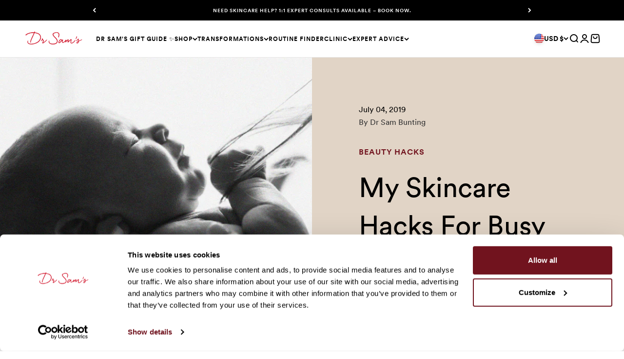

--- FILE ---
content_type: text/css
request_url: https://drsambunting.com/cdn/shop/t/268/assets/theme.css?v=31128454846070365031762438672
body_size: 38632
content:
/** Shopify CDN: Minification failed

Line 3884:13 Unexpected ")"

**/
@font-face {
  font-display: swap; 
  font-family: 'Tiempos';
  font-style: normal;
  font-weight: 400;
  src: url('font-Tiempos-fine-light.eot'); /* IE9 Compat Modes */
  src: url('font-Tiempos-fine-light.eot?#iefix') format('embedded-opentype'), /* IE6-IE8 */
       url('font-Tiempos-fine-light.woff2') format('woff2'), /* Chrome 36+, Opera 23+, Firefox 39+, Safari 12+, iOS 10+ */
       url('font-Tiempos-fine-light.woff') format('woff'), /* Chrome 5+, Firefox 3.6+, IE 9+, Safari 5.1+, iOS 5+ */
       url('font-Tiempos-fine-light.ttf') format('truetype') /* Chrome 4+, Firefox 3.5+, IE 9+, Safari 3.1+, iOS 4.2+, Android Browser 2.2+ */
}

@font-face {
  font-display: swap; 
  font-family: 'Tiempos-Italic';
  font-style: normal;
  font-weight: 400;
  src: url('font-Tiempos-fine-light-italic.eot'); /* IE9 Compat Modes */
  src: url('font-Tiempos-fine-light-italic.eot?#iefix') format('embedded-opentype'), /* IE6-IE8 */
       url('font-Tiempos-fine-light-italic.woff2') format('woff2'), /* Chrome 36+, Opera 23+, Firefox 39+, Safari 12+, iOS 10+ */
       url('font-Tiempos-fine-light-italic.woff') format('woff'), /* Chrome 5+, Firefox 3.6+, IE 9+, Safari 5.1+, iOS 5+ */
       url('font-Tiempos-fine-light-italic.ttf') format('truetype') /* Chrome 4+, Firefox 3.5+, IE 9+, Safari 3.1+, iOS 4.2+, Android Browser 2.2+ */
}

@font-face {
  font-display: swap; 
  font-family: 'Circular';
  font-style: normal;
  font-weight: 400;
  src: url('font-Circular-Book.eot'); /* IE9 Compat Modes */
  src: url('font-Circular-Book.eot?#iefix') format('embedded-opentype'), /* IE6-IE8 */
       url('font-Circular-Book.woff2') format('woff2'), /* Chrome 36+, Opera 23+, Firefox 39+, Safari 12+, iOS 10+ */
       url('font-Circular-Book.woff') format('woff'), /* Chrome 5+, Firefox 3.6+, IE 9+, Safari 5.1+, iOS 5+ */
       url('font-Circular-Book.ttf') format('truetype') /* Chrome 4+, Firefox 3.5+, IE 9+, Safari 3.1+, iOS 4.2+, Android Browser 2.2+ */
}

@font-face {
  font-display: swap; 
  font-family: 'Circular-Bold';
  font-style: normal;
  font-weight: 700;
  src: url('font-Circular-Bold.eot'); /* IE9 Compat Modes */
  src: url('font-Circular-Bold.eot?#iefix') format('embedded-opentype'), /* IE6-IE8 */
       url('font-Circular-Bold.woff2') format('woff2'), /* Chrome 36+, Opera 23+, Firefox 39+, Safari 12+, iOS 10+ */
       url('font-Circular-Bold.woff') format('woff'), /* Chrome 5+, Firefox 3.6+, IE 9+, Safari 5.1+, iOS 5+ */
       url('font-Circular-Bold.ttf') format('truetype') /* Chrome 4+, Firefox 3.5+, IE 9+, Safari 3.1+, iOS 4.2+, Android Browser 2.2+ */
}

/*! PhotoSwipe main CSS by Dmytro Semenov | photoswipe.com */
*, :before, :after {
  box-sizing: border-box;
  border-style: solid;
  border-width: 0;
  border-color: rgb(var(--text-color) / .12);
}

html {
  -webkit-text-size-adjust: 100%;
  -moz-tab-size: 4;
  tab-size: 4;
  scroll-padding-block-start: calc(var(--sticky-area-height)  + 20px);
  line-height: 1.4;
  -moz-osx-font-smoothing: grayscale;
  -webkit-font-smoothing: antialiased;
  text-rendering: optimizeLegibility;
  -webkit-text-size-adjust: 100%;
  -ms-text-size-adjust: 100%;
  text-size-adjust: 100%;
}

body {
  --background: var(--background-primary);
  --text-color: var(--text-primary);
  background: rgb(var(--background));
  color: rgb(var(--text-color));
  font-family: var(--text-font-family);
  font-weight: var(--text-font-weight);
  font-size: var(--text-base);
  letter-spacing: var(--text-letter-spacing);
  margin: 0;
  position: relative;
  -moz-osx-font-smoothing: grayscale;
  -webkit-font-smoothing: antialiased;
  text-rendering: optimizeLegibility;
  -webkit-text-size-adjust: 100%;
  -ms-text-size-adjust: 100%;
  text-size-adjust: 100%;
}

hr {
  color: inherit;
  border-top-width: 1px;
  height: 0;
}

h1, h2, h3, h4, h5, h6 {
  font-size: inherit;
  font-weight: inherit;
}

a {
  color: inherit;
  -webkit-text-decoration: inherit;
  text-decoration: inherit;
}


code, kbd, samp, pre {
  font-family: ui-monospace, SFMono-Regular, Menlo, Monaco, Consolas, Liberation Mono, Courier New, monospace;
  font-size: 1em;
}

table {
  text-indent: 0;
  border-color: inherit;
  border-collapse: collapse;
}

button, input, optgroup, select, textarea {
  font-family: inherit;
  font-size: 100%;
  font-weight: inherit;
  font-style: inherit;
  line-height: inherit;
  text-transform: inherit;
  color: inherit;
  margin: 0;
  padding: 0;
}

button, select {
  text-transform: none;
}

button, [type="button"], [type="reset"], [type="submit"] {
  -webkit-appearance: button;
  text-align: inherit;
  background-color: #0000;
  background-image: none;
}

button, label, summary, [role="button"], [type="checkbox"], [type="radio"], [type="submit"] {
  -webkit-tap-highlight-color: transparent;
  touch-action: manipulation;
  cursor: pointer;
}

:-moz-focusring {
  outline: auto;
}

:-moz-ui-invalid {
  box-shadow: none;
}

::-webkit-inner-spin-button {
  height: auto;
}

::-webkit-outer-spin-button {
  height: auto;
}

[type="search"] {
  -webkit-appearance: textfield;
  outline-offset: -2px;
}

::-webkit-search-decoration {
  -webkit-appearance: none;
}

::-webkit-file-upload-button {
  -webkit-appearance: button;
  font: inherit;
}

::-webkit-date-and-time-value {
  text-align: start;
}

summary {
  -webkit-user-select: none;
  user-select: none;
  list-style-type: none;
}

summary::-webkit-details-marker {
  display: none;
}

mark {
  background-color: rgb(var(--beige));
}

blockquote:not(.tiktok-embed), dl, dd, h1, h2, h3, h4, h5, h6, hr, figure, p, pre {
  margin: 0;
}

blockquote.tiktok-embed {
  max-width: unset!important;
  min-width: unset!important;
}

fieldset {
  margin: 0;
  padding: 0;
}

legend {
  padding: 0;
}

ol, ul, menu {
  margin: 0;
  padding: 0;
  list-style: none;
}

textarea {
  resize: vertical;
}

input::placeholder, textarea::placeholder {
  opacity: 1;
  color: #9ca3af;
}

:disabled {
  cursor: default;
}

img, video, iframe, object {
  vertical-align: middle;
  display: block;
}

img {
  color: #0000;
  max-width: min(var(--image-mobile-max-width, var(--image-max-width, 100%)), 100%);
  height: auto;
}

video {
  width: 100%;
  max-width: 100%;
  height: auto;
}

:focus:not(:focus-visible) {
  outline: none;
}

[hidden] {
  display: none !important;
}

height-observer, visibility-progress, scroll-area, video-media, model-media, media-carousel, impact-text, recently-viewed-products {
  display: block;
}

@media screen and (min-width: 700px) {
  img {
    max-width: min(var(--image-max-width, 100%), 100%);
  }
}

.pswp {
  --pswp-bg: rgb(var(--background-primary));
  --pswp-placeholder-bg: rgb(var(--background-primary));
  --pswp-root-z-index: 100000;
  --pswp-icon-color: rgb(var(--background-primary));
  --pswp-icon-color-secondary: rgb(var(--background-primary));
  --pswp-icon-stroke-color: rgb(var(--text-primary));
  --pswp-icon-stroke-width: 2px;
  --pswp-error-text-color: rgb(var(--text-primary));
  z-index: var(--pswp-root-z-index);
  touch-action: none;
  opacity: .003;
  contain: layout style size;
  -webkit-tap-highlight-color: #0000;
  outline: 0;
  width: 100%;
  height: 100%;
  display: none;
  position: fixed;
  top: 0;
  left: 0;
}

.pswp img {
  max-width: none;
}

.pswp--open {
  display: block;
}

.pswp, .pswp__bg {
  will-change: opacity;
  transform: translateZ(0);
}

.pswp__bg {
  opacity: .005;
  background: var(--pswp-bg);
}

.pswp, .pswp__scroll-wrap {
  overflow: hidden;
}

.pswp__scroll-wrap, .pswp__bg, .pswp__container, .pswp__item, .pswp__content, .pswp__img, .pswp__zoom-wrap {
  width: 100%;
  height: 100%;
  position: absolute;
  top: 0;
  left: 0;
}

.pswp__img, .pswp__zoom-wrap {
  width: auto;
  height: auto;
}

.pswp--click-to-zoom.pswp--zoom-allowed .pswp__img {
  cursor: var(--cursor-zoom-in-svg-url) 28 28, zoom-in;
}

.pswp--click-to-zoom.pswp--zoomed-in .pswp__img {
  cursor: grab;
}

.pswp--click-to-zoom.pswp--zoomed-in .pswp__img:active {
  cursor: grabbing;
}

.pswp--no-mouse-drag.pswp--zoomed-in .pswp__img, .pswp--no-mouse-drag.pswp--zoomed-in .pswp__img:active, .pswp__img {
  cursor: var(--cursor-zoom-out-svg-url) 28 28, zoom-out;
}

.pswp__container, .pswp__img, .pswp__button {
  -webkit-user-select: none;
  user-select: none;
}

.pswp__item {
  z-index: 1;
  overflow: hidden;
}

.pswp__hidden {
  display: none !important;
}

.pswp__content {
  pointer-events: none;
}

.pswp__content > * {
  pointer-events: auto;
}

.pswp__error-msg-container {
  display: grid;
}

.pswp__error-msg {
  color: var(--pswp-error-text-color);
  margin: auto;
  font-size: 1em;
  line-height: 1;
}

.pswp .pswp__hide-on-close {
  opacity: .005;
  will-change: opacity;
  transition: opacity var(--pswp-transition-duration) cubic-bezier(.4, 0, .22, 1);
  z-index: 10;
  pointer-events: none;
}

.pswp--ui-visible .pswp__hide-on-close {
  opacity: 1;
  pointer-events: auto;
}

.pswp__button {
  -webkit-touch-callout: none;
  display: block;
  position: relative;
  overflow: hidden;
}

.pswp__button:disabled {
  opacity: .3;
  cursor: auto;
}

.pswp__button svg {
  display: block;
}

.pswp__top-bar, .pswp__bottom-bar {
  z-index: 10;
  flex-direction: row;
  justify-content: flex-end;
  width: 100%;
  display: flex;
  position: absolute;
  top: 0;
  left: 0;
  pointer-events: none !important;
}

.pswp__top-bar > *, .pswp__bottom-bar > * {
  pointer-events: auto;
  will-change: opacity;
}

.pswp__bottom-bar {
  justify-content: center;
  top: auto;
  bottom: 24px;
}

.pswp__bottom-bar .pagination {
  border-radius: var(--rounded-full);
}

.pswp__button--close {
  margin-block-start: 24px;
  margin-inline-end: 24px;
  transition: transform .2s;
}

.pswp__preloader {
  display: none;
}

@media screen and (min-width: 700px) {
  .pswp__bottom-bar {
    bottom: 48px;
  }

  .pswp__button--close {
    margin-block-start: 48px;
    margin-inline-end: 48px;
  }
}

@media screen and (pointer: fine) {
  .pswp__button--close:hover {
    transform: rotate(90deg);
  }
}

.accordion {
  --accordion-spacing: var(--spacing-5);
  box-sizing: content-box;
  border-block-start-width: 1px;
  border-block-end-width: 1px;
}

.accordion:first-of-type {
  border-block-start-width: 0;
}

.accordion__toggle {
  gap: var(--spacing-2);
  flex-grow: 1;
  justify-content: space-between;
  align-items: center;
  padding-block-start: var(--accordion-spacing);
  padding-block-end: var(--accordion-spacing);
  display: flex;
}

.accordion__toggle.uppercase {
  text-transform: uppercase;
  line-height: 130%;
  letter-spacing: 1px;
}

.accordion__content {
  margin-block-end: var(--accordion-spacing);
  padding-inline-end: var(--spacing-6);
  transform: translateY(-4px);
}

.accordion__content .prose .faq__content h4 {
  font-family: var(--subheading-font-family);
  font-size: var(--text-sm);
}

.accordion--sm .accordion__toggle {
  font-size: var(--text-xs);
}

.accordion--lg {
  --accordion-spacing: var(--spacing-8);
}

.accordion + .accordion {
  border-block-start-width: 0;
}

.accordion-box:not(.accordion-box--no-padding) {
  padding: var(--spacing-1) var(--spacing-6);
}

.accordion-box > :first-child {
  border-block-start-width: 0;
}

.accordion-box > :last-child {
  border-block-end-width: 0;
}

@media screen and (min-width: 1000px) {
  .accordion-box:not(.accordion-box--no-padding) {
    padding: var(--spacing-5) var(--spacing-12);
  }
}

.blog-post-card {
  --blog-post-card-badge-spacing: var(--spacing-3);
  --blog-post-card-figure-gap: var(--spacing-5);
  --blog-post-card-meta-gap: var(--spacing-1) var(--spacing-5);
  gap: var(--blog-post-card-figure-gap);
  align-content: start;
  display: grid;
  overflow: hidden;
}

.blog-post-card--horizontal {
  grid-template-columns: 1fr 1fr;
  align-items: center;
}

.blog-post-card__figure {
  display: block;
  position: relative;
  overflow: hidden;
}

.blog-post-card:not(.blog-post-card--horizontal) .blog-post-card__figure:not(.featured,.aspect-square) {
  aspect-ratio: 16/10;
}

.blog-post-card__figure > .badge {
  z-index: 1;
  position: absolute;
  top: var(--blog-post-card-badge-spacing);
}

.blog-post-card__figure > .badge:not(:lang(ae), :lang(ar), :lang(arc), :lang(bcc), :lang(bqi), :lang(ckb), :lang(dv), :lang(fa), :lang(glk), :lang(he), :lang(ku), :lang(mzn), :lang(nqo), :lang(pnb), :lang(ps), :lang(sd), :lang(ug), :lang(ur), :lang(yi)) {
  left: var(--blog-post-card-badge-spacing);
}

.blog-post-card__figure > .badge:is(:lang(ae), :lang(ar), :lang(arc), :lang(bcc), :lang(bqi), :lang(ckb), :lang(dv), :lang(fa), :lang(glk), :lang(he), :lang(ku), :lang(mzn), :lang(nqo), :lang(pnb), :lang(ps), :lang(sd), :lang(ug), :lang(ur), :lang(yi)) {
  right: var(--blog-post-card-badge-spacing);
}

.blog-post-card__meta {
  gap: var(--blog-post-card-meta-gap);
  flex-wrap: wrap;
  display: flex;
}

.blog-post-card--featured {
  grid-column: 1 / -1;
  gap: 0;
}

.blog-post-card--featured .blog-post-card__info {
  padding: var(--spacing-5);
}

.blog-post-card__info .blog-post-card__cat {
  color: rgb(var(--category-colour));
}

.blog-post-card__info .blog-post-card__title {
  color: rgb(var(--title-colour));
}

@media screen and (min-width: 700px) {
  .blog-post-card {
    --blog-post-card-badge-spacing: var(--spacing-4);
    --blog-post-card-figure-gap: var(--spacing-6);
    --blog-post-card-meta-gap: var(--spacing-2) var(--spacing-6);
  }

  .blog-posts.featured-first {
    grid-template-columns: repeat(4, 1fr);
    grid-template-rows: auto 1fr;
    row-gap: var(--spacing-8);
  }

  .blog-posts__cta {
    display: flex;
    grid-column: span 2;
    margin-left: auto;
    width: 100%;
    justify-content: center;
    align-items: end;
    gap: var(--spacing-14);
  }

  .blog-posts:not(.featured-first) .blog-posts__cta {
    grid-column: span 3;
  }

  .blog-posts.featured-first:not([data-post-count="3"]) .blog-posts__cta {
    grid-column: span 4;
  }

  .blog-post-card.feautured-inline {
    grid-column: span 2;
    grid-row: span 2;
  }

  .blog-post-card--featured .blog-post-card__info {
    padding: var(--spacing-12);
  }
}

@media screen and (min-width: 1000px) {
  .blog-post-card--featured {
    grid-template-columns: 1fr .7fr;
    display: grid;
  }
}

@media screen and (min-width: 1150px) {
  .blog-post-card--featured {
    grid-template-columns: 1fr .54fr;
  }

  .blog-post-card--featured .blog-post-card__info {
    padding: var(--spacing-16);
  }
}

.blog-posts {
  --blog-posts-gap: var(--spacing-8) var(--grid-gutter);
  grid: var(--blog-posts-grid);
  gap: var(--blog-posts-gap);
  display: grid;
}

@media screen and (min-width: 700px) {
  .blog-posts {
    --blog-posts-gap: var(--spacing-12) var(--grid-gutter);
  }
}

@media screen and (min-width: 1000px) {
  .blog-posts {
    --blog-posts-gap: var(--spacing-12);
  }
}

@media screen and (min-width: 1400px) {
  .blog-posts {
    --blog-posts-gap: min(var(--section-inner-spacing-inline), var(--spacing-20));
  }
}

.button, .btn, button#revieve-button {
  --button-background: var(--button-background-primary) / var(--button-background-opacity, 1);
  --button-text-color: var(--button-text-primary);
  --button-outline-color: var(--button-background-primary);
  -webkit-appearance: none;
  appearance: none;
  border-radius: var(--rounded-button);
  background-color: rgb(var(--button-background));
  color: rgb(var(--button-text-color));
  text-align: center;
  font-size: var(--text-xs);
  letter-spacing: 1px;
  padding-block-start: var(--spacing-3);
  padding-block-end: var(--spacing-3);
  padding-inline-start: var(--spacing-5);
  padding-inline-end: var(--spacing-5);
  line-height: 1.6;
  transition: background-color .15s ease-in-out, color .15s ease-in-out, box-shadow .15s ease-in-out;
  display: inline-block;
  position: relative;
  text-transform: uppercase;
  font-family: var(--subheading-font-family);
}

button#revieve-button {
  position: fixed;
  display: flex;
}

body[data-page-type="product"] button#revieve-button {
   display: none;
}

.button--default-text {
  text-transform: none;
}

.button--fit {
  width: fit-content;
}

.button--md {
  font-size: var(--text-sm);
  padding-block-start: var(--spacing-2-5);
  padding-block-end: var(--spacing-2-5);
  line-height: 1.7;
}

.button--lg {
  font-size: var(--text-base);
  padding-block-start: .8125rem;
  padding-block-end: .8125rem;
  padding-inline-start: var(--spacing-6);
  padding-inline-end: var(--spacing-6);
}

.button--xl {
  font-size: var(--text-base);
  padding-block-start: var(--spacing-4);
  padding-block-end: var(--spacing-4);
  padding-inline-start: var(--spacing-8);
  padding-inline-end: var(--spacing-8);
}

.button--secondary {
  --button-background: var(--button-background-secondary) / var(--button-background-opacity, 1);
  --button-text-color: var(--button-text-secondary);
}

.button--subdued {
  --button-background: var(--text-color) / .1 !important;
  --button-text-color: var(--text-color) !important;
  --button-outline-color: var(--text-color) !important;
}

.button--outline,
.button--outline-hover {
  color: rgb(var(--button-outline-color) / var(--button-background-opacity, 1));
  background: none;
  box-shadow: inset 0 0 0 1px;
}

:not(.button-stack) > .button:has( + .button) {
  margin-right: var(--spacing-4);
}

.newsletter-drawer__content .button {
  margin-right: 0!important;
  text-transform: uppercase;
}

.button__loader, .button__feedback {
  gap: var(--spacing-1-5);
  opacity: 0;
  pointer-events: none;
  justify-content: center;
  align-items: center;
  display: flex;
  position: absolute;
  top: 0;
  bottom: 0;
  left: 0;
  right: 0;
}

.button__loader > * {
  width: var(--spacing-1-5);
  height: var(--spacing-1-5);
  border-radius: var(--rounded-full);
  background: currentColor;
}

@media screen and (min-width: 700px) {
  .button, .btn {
    padding-inline-start: var(--spacing-6);
    padding-inline-end: var(--spacing-6);
  }

  .button--sm {
    padding-block-start: var(--spacing-1-5);
    padding-block-end: var(--spacing-1-5);
    padding-inline-start: var(--spacing-3);
    padding-inline-end: var(--spacing-3);
    font-family: var(--subheading-font-family);
    letter-spacing: 1px;
    font-size: var(--text-xs);
  }

  .button--lg {
    padding-block-start: var(--spacing-3-5);
    padding-block-end: var(--spacing-3-5);
    padding-inline-start: var(--spacing-8);
    padding-inline-end: var(--spacing-8);
  }

  .button--xl {
    padding-block-start: 1.075rem;
    padding-block-end: 1.075rem;
    padding-inline-start: var(--spacing-10);
    padding-inline-end: var(--spacing-10);
  }
}

.back-button {
  align-items: center;
  gap: var(--spacing-4);
  padding: var(--spacing-2) var(--spacing-4);
  border-radius: var(--rounded-button);
  opacity: .7;
  border-width: 1px;
  transition: all .2s ease-in-out;
  display: flex;
}

@media screen and (pointer: fine) {
  .back-button:hover {
    opacity: 1;
  }
}

@media screen and (min-width: 700px) {
  .back-button {
    padding: var(--spacing-3) var(--spacing-6);
  }
}

.circle-button {
  width: var(--spacing-12);
  height: var(--spacing-12);
  border-radius: var(--rounded-full);
  place-items: center;
  transition: opacity .15s ease-in;
  display: grid;
}

.circle-button[disabled] {
  opacity: .5;
  pointer-events: none;
}

.circle-button--fill {
  background: rgb(var(--background-primary));
  color: rgb(var(--text-primary));
}

.circle-button--bordered {
  border: 2px solid;
}

.circle-button--sm {
  width: var(--spacing-10);
  height: var(--spacing-10);
}

.circle-button--lg {
  width: var(--spacing-14);
  height: var(--spacing-14);
}

.animated-arrow {
  pointer-events: none;
  place-items: center;
  display: grid;
}

.animated-arrow:before, .animated-arrow:after {
  content: "";
  grid-area: 1 / -1;
  transition: all .2s ease-in-out;
}

.animated-arrow:before {
  border-block-start-width: 2px;
  border-inline-end-width: 2px;
  transform: rotate(calc(var(--transform-logical-flip) * 45deg));
  border-color: currentColor;
  width: .5rem;
  height: .5rem;
  position: relative;
}

.animated-arrow:not(:lang(ae), :lang(ar), :lang(arc), :lang(bcc), :lang(bqi), :lang(ckb), :lang(dv), :lang(fa), :lang(glk), :lang(he), :lang(ku), :lang(mzn), :lang(nqo), :lang(pnb), :lang(ps), :lang(sd), :lang(ug), :lang(ur), :lang(yi)):before {
  left: -1px;
}

.animated-arrow:is(:lang(ae), :lang(ar), :lang(arc), :lang(bcc), :lang(bqi), :lang(ckb), :lang(dv), :lang(fa), :lang(glk), :lang(he), :lang(ku), :lang(mzn), :lang(nqo), :lang(pnb), :lang(ps), :lang(sd), :lang(ug), :lang(ur), :lang(yi)):before {
  right: -1px;
}

.animated-arrow:after {
  width: var(--spacing-2-5);
  height: var(--spacing-0-5);
  transform-origin: center;
  opacity: 0;
  background: currentColor;
  transform: scaleX(.5);
}

@media screen and (pointer: fine) {
  .group:hover .animated-arrow:before {
    transform: translateX(calc(var(--transform-logical-flip) * var(--spacing-0-5))) rotate(calc(var(--transform-logical-flip) * 45deg));
  }

  .group:hover .animated-arrow:after {
    opacity: 1;
    transform: scaleX(1);
  }
}

.animated-arrow--reverse {
  transform: rotate(180deg);
}

.circle-chevron {
  width: auto;
  height: auto;
  border-radius: var(--rounded-full);
  background: transparent;
  flex-shrink: 0;
  place-items: center;
  transition: all .2s ease-in-out;
  display: grid;
}

.circle-chevron[disabled] {
  opacity: .5;
}

.group[aria-expanded="true"] .circle-chevron.group-expanded\:rotate {
  transform: rotate(calc(var(--transform-logical-flip) * 180deg));
}


scroll-carousel {
  position: relative;
}

.content-over-media {
  grid-template: 0 minmax(0, 1fr) 0 / minmax(0, 1fr) minmax(0, min(var(--container-max-width), 100% - var(--content-over-media-gap, var(--content-over-media-column-gap, var(--container-gutter))) * 2)) minmax(0, 1fr);
  gap: var(--content-over-media-row-gap, var(--content-over-media-gap, var(--container-gutter))) var(--content-over-media-column-gap, var(--content-over-media-gap, var(--container-gutter)));
  place-items: center;
  display: grid;
  position: relative;
  overflow: hidden;
  transform: translateZ(0);
}

.content-over-media:before {
  content: "";
  background: rgb(var(--content-over-media-overlay));
  border-radius: inherit;
  z-index: 1;
  pointer-events: none;
  transition: background .2s ease-in-out;
  position: absolute;
  top: 0;
  bottom: 0;
  left: 0;
  right: 0;
}

.content-over-media > :is(img, video, iframe, svg, video-media) {
  height: var(--content-over-media-height, auto);
  overflow-wrap: anywhere;
  object-fit: cover;
  object-position: center;
  transform-origin: bottom;
  border-radius: inherit;
  -webkit-user-select: none;
  user-select: none;
  -webkit-touch-callout: none;
  grid-area: 1 / 1 / span 3 / span 3;
  width: 100%;
  min-height: 100%;
  max-height: 100%;
  position: relative;
}

.content-over-media.tabs-video > :is(img, video, iframe, svg, video-media) {
  min-height: unset;
}

.content-over-media > :is(img, video, iframe, svg, video-media) > * {
  border-radius: inherit;
}

.content-over-media > :not(img, video, iframe, svg, video-media) {
  max-width: var(--content-over-media-content-max-width, 780px);
  z-index: 1;
  grid-area: 2 / 2 / auto / span 1;
  position: relative;
}

[allow-transparent-header] :is(.content-over-media > :not(img, video, iframe, svg, video-media)) {
  padding-block-start: calc(var(--header-height) * var(--section-is-first));
}

.content-over-media > video-media:not([autoplay]) ~ * {
  transition: opacity .2s ease-in-out, visibility .2s ease-in-out;
}

.content-over-media > video-media:not([autoplay])[loaded] ~ * {
  opacity: 0;
  visibility: hidden;
}

.content-over-media:has( > video-media[loaded]:not([autoplay])):before {
  background: none;
  transition-delay: .1s;
}

.content-over-media--sm, 
.media-with-text--sm {
  --content-over-media-height: 375px;
}

.content-over-media--md, 
.media-with-text--md {
  --content-over-media-height: 480px;
}

.content-over-media--lg, 
.media-with-text--lg {
  --content-over-media-height: 560px;
}

.content-over-media--fill {
  --content-over-media-height: calc(100vh - var(--sticky-area-height));
}

.shopify-section:first-child [allow-transparent-header] .content-over-media--fill {
  --content-over-media-height: calc(100vh - var(--announcement-bar-height, 0px));
}

@supports (height: 100svh) {
  .content-over-media--fill {
    --content-over-media-height: calc(100svh - var(--sticky-area-height));
  }

  .shopify-section:first-child [allow-transparent-header] .content-over-media--fill {
    --content-over-media-height: calc(100svh - var(--announcement-bar-height, 0px));
  }
}

@media screen and (min-width: 700px) {
  .content-over-media--sm, 
.media-with-text--sm {
    --content-over-media-height: 400px;
  }

  .content-over-media--md, 
.media-with-text--md {
    --content-over-media-height: 460px;
  }

  .content-over-media--lg, 
.media-with-text--lg {
    --content-over-media-height: 560px;
  }
}

@media screen and (min-width: 1400px) {
  .content-over-media--sm, 
.media-with-text--sm {
    --content-over-media-height: 440px;
  }

  .content-over-media--md, 
.media-with-text--md {
    --content-over-media-height: 500px;
  }

  .content-over-media--lg, 
.media-with-text--lg {
    --content-over-media-height: 640px;
  }

  .content-over-media--fill > :is(img, video, iframe, svg, video-media) {
    max-height: 1200px;
  }
}

@media screen and (min-width: 1600px) {
  .content-over-media--md, 
.media-with-text--md {
    --content-over-media-height: 560px;
  }

  .content-over-media--lg, 
.media-with-text--lg {
    --content-over-media-height: 720px;
  }
}

.page-dots {
  justify-content: center;
  gap: var(--spacing-2-5) var(--spacing-4);
  flex-wrap: wrap;
  display: flex;
}

.page-dots > * {
  width: var(--spacing-1-5);
  height: var(--spacing-1-5);
  border-radius: var(--rounded-full);
  background: rgb(var(--black-20));
  transition: background .2s ease-in-out;
}

.page-dots > *[aria-current="true"] {
  background: rgb(var(--dark-red));
}

.page-dots--blurred {
  padding: var(--spacing-2) var(--spacing-4);
}

.stretching-dots,
.wide-dots {
  align-items: center;
  gap: var(--spacing-5);
  display: flex;
}

.wide-dots {
  gap: var(--spacing-2);
}

.stretching-dots > *,
.wide-dots > * {
  width: var(--spacing-2);
  height: var(--spacing-2);
  border-radius: var(--spacing-2);
  opacity: .5;
  background: currentColor;
  transition: opacity .5s cubic-bezier(.34, 1.56, .64, 1), width .5s cubic-bezier(.34, 1.56, .64, 1);
}

.wide-dots > * {
  opacity: 1;
  width: 30px;
  height: 3px;
  border-radius: 0;
  background: rgb(var(--black-20));
  transition: all .5s cubic-bezier(.34, 1.56, .64, 1);
}

@media screen and (min-width: 700px) {
  .wide-dots > * {
    width: 40px;
    height: 4px;
  }
}

.stretching-dots > *[aria-current="true"] {
  width: var(--spacing-6);
  opacity: 1;
}

.wide-dots > *[aria-current="true"] {
  background-color: rgb(var(--dark-red));
}

.product-gallery .wide-dots {
  justify-self: center;
  margin-inline-start: var(--spacing-2);
  margin-inline-end: var(--spacing-2);
  margin-block-start: var(--spacing-5);
}

@media screen and (min-width: 700px) {
  .product-gallery .wide-dots {
    position: absolute;
    z-index: 1;
    margin-block-start: 0;
    bottom: calc(var(--spacing-6-5)* -1);
  }
}

.numbered-dots {
  align-items: center;
  gap: var(--spacing-2);
  display: flex;
}

.numbered-dots__item {
  width: var(--spacing-8);
  height: var(--spacing-8);
  will-change: transform;
  border-radius: 100%;
  place-items: center;
  transition: color .2s;
  display: grid;
}

.numbered-dots__item > * {
  grid-area: 1 / -1;
}

.numbered-dots__item svg {
  width: inherit;
  height: inherit;
  transform: rotate(-90deg);
}

.numbered-dots__item circle {
  fill: none;
  stroke: currentColor;
  stroke-linecap: butt;
  stroke-opacity: .3;
  stroke-width: 2px;
}

.numbered-dots__item[aria-current="true"] circle:last-child {
  --radius: 15;
  --circumference: calc(2px * (22 / 7) * var(--radius));
  stroke-opacity: 1;
  stroke-dasharray: calc(var(--circumference) * var(--progress, 1)), var(--circumference);
}

.prev-next-buttons {
  align-items: center;
  gap: var(--spacing-4);
  display: flex;
}

:is(.drawer, .popover):not(:defined) {
  display: none;
}

:is(.drawer, .popover)::part(outside-close-button), :is(.drawer, .popover)::part(close-button) {
  -webkit-appearance: none;
  appearance: none;
  cursor: pointer;
  border: none;
  padding: 0;
}

:is(.drawer, .popover)::part(outside-close-button) {
  width: var(--spacing-12);
  height: var(--spacing-12);
  bottom: 100%;
  left: calc(50% - var(--spacing-6));
  background: rgb(var(--dialog-background));
  color: rgb(var(--text-color));
  border-radius: var(--rounded-full);
  z-index: 1;
  place-items: center;
  margin-block-end: var(--spacing-4);
  margin-inline-start: auto;
  margin-inline-end: auto;
  display: grid;
  position: absolute;
}

:is(.drawer, .popover)::part(close-button) {
  color: currentColor;
  background: none;
  margin-inline-start: auto;
  display: grid;
}

@media screen and (min-width: 700px) {
  :is(.drawer, .popover)::part(outside-close-button) {
    display: none;
  }
}

.popover {
  --background: var(--dialog-background);
  --text-color: var(--text-primary);
  --popover-title-padding: var(--spacing-5);
  --popover-body-padding: var(--spacing-4) 0;
  --popover-content-max-height: 75vh;
  --popover-content-max-width: none;
  --popover-anchor-block-spacing: var(--spacing-4);
  --popover-anchor-inline-spacing: 0;
  visibility: hidden;
  padding: var(--spacing-2);
  z-index: 999999999999;
  width: 100%;
  display: none;
  position: fixed;
}

.popover::part(overlay) {
  cursor: var(--cursor-close-svg-url) 28 28, auto;
  background: #0006;
  min-height: 100lvh;
  position: fixed;
  top: 0;
  bottom: 0;
  left: 0;
  right: 0;
}

.popover::part(title) {
  padding: var(--popover-title-padding);
  border-block-end: 1px solid rgb(var(--border-color));
  text-align: center;
}

.popover::part(content) {
  max-height: var(--popover-content-max-height);
  max-width: var(--popover-content-max-width);
  background: rgb(var(--dialog-background));
  color: rgb(var(--text-color));
  border-radius: 8px;
  flex-direction: column;
  height: 100%;
  display: flex;
  position: relative;
}

.popover::part(body) {
  overscroll-behavior-y: contain;
  padding: var(--popover-body-padding);
  text-align: center;
  overflow-y: auto;
}

@media screen and (min-width: 1000px) {
  .popover {
    --popover-content-max-height: 350px;
    --popover-content-max-width: 380px;
    z-index: 10;
    width: auto;
    padding: 0;
    position: absolute;
  }

  .popover::part(content) {
    border-radius: var(--rounded-input);
    box-shadow: var(--shadow-md);
    border: 1px solid rgb(var(--border-color));
    width: max-content;
  }

  .popover::part(title), .popover::part(overlay) {
    display: none;
  }

  .popover::part(body) {
    text-align: start;
  }
}

.popover-listbox__option {
  justify-content: center;
  align-items: center;
  gap: var(--spacing-2);
  padding: var(--spacing-2) var(--spacing-6);
  color: rgb(var(--text-color) / .7);
  width: 100%;
  transition: color .2s ease-in-out;
  display: flex;
}

.popover-listbox__option.is-disabled {
  text-decoration: line-through;
}

.popover-listbox__option[aria-selected="true"], .popover-listbox__option:hover {
  color: rgb(var(--text-color));
}

@media screen and (min-width: 1000px) {
  .popover-listbox__option {
    justify-content: start;
    padding-block-start: var(--spacing-1-5);
    padding-block-end: var(--spacing-1-5);
    padding-inline-end: var(--spacing-10);
  }

  .popover-listbox--sm .popover-listbox__option {
    line-height: 1.7;
    font-size: var(--text-sm);
    padding-block-start: var(--spacing-1);
    padding-block-end: var(--spacing-1);
  }
}

.drawer {
  --container-outer-width: var(--spacing-6);
  --background: var(--dialog-background);
  --text-color: var(--text-primary);
  --drawer-header-padding: var(--spacing-8) var(--spacing-5) 0 var(--spacing-5);
  --drawer-body-padding: var(--spacing-5) var(--spacing-6);
  --drawer-footer-padding: var(--spacing-6);
  --drawer-content-max-height: none;
  visibility: hidden;
  z-index: 999999999999;
  width: 100%;
  position: fixed;
  right: 0;
}

.drawer::part(overlay) {
  background: #0006;
  min-height: 100lvh;
  position: fixed;
  top: 0;
  bottom: 0;
  left: 0;
  right: 0;
}

.drawer.show-close-cursor::part(overlay) {
  cursor: var(--cursor-close-svg-url) 28 28, auto;
}

.drawer::part(content) {
  max-height: var(--drawer-content-max-height);
  border-radius: var(--rounded-sm);
  background: rgb(var(--dialog-background));
  color: rgb(var(--text-color));
  flex-direction: column;
  height: 100%;
  display: flex;
  position: relative;
}

.drawer::part(header) {
  padding: var(--drawer-header-padding);
  position: relative;
  display: flex;
  justify-content: space-between;
}

.drawer::part(body) {
  padding: var(--drawer-body-padding);
  overscroll-behavior-y: contain;
  overflow-y: auto;
  flex: auto;
  align-items: start;
  display: grid;
}

.drawer::part(footer) {
  padding: var(--drawer-footer-padding);
  border-block-start: 1px solid rgb(var(--border-color));
  margin-block-start: auto;
  position: relative;
}

.drawer > [is="close-button"] {
  display: none;
  position: absolute;
  top: 1.5rem;
}

.drawer > [is="close-button"]:not(:lang(ae), :lang(ar), :lang(arc), :lang(bcc), :lang(bqi), :lang(ckb), :lang(dv), :lang(fa), :lang(glk), :lang(he), :lang(ku), :lang(mzn), :lang(nqo), :lang(pnb), :lang(ps), :lang(sd), :lang(ug), :lang(ur), :lang(yi)) {
  right: 1.5rem;
}

.drawer > [is="close-button"]:is(:lang(ae), :lang(ar), :lang(arc), :lang(bcc), :lang(bqi), :lang(ckb), :lang(dv), :lang(fa), :lang(glk), :lang(he), :lang(ku), :lang(mzn), :lang(nqo), :lang(pnb), :lang(ps), :lang(sd), :lang(ug), :lang(ur), :lang(yi)) {
  left: 1.5rem;
}

.drawer[header-bordered]::part(header) {
  border-bottom: 1px solid rgb(var(--black-40));
}

@media screen and (max-width: 699px) {
  .drawer {
    --drawer-content-max-height: 75vh;
  }
}

@media screen and (min-width: 700px) {
  .drawer {
    --container-outer-width: var(--spacing-10);
    --drawer-header-padding: var(--spacing-8) var(--spacing-10);
    --drawer-body-padding: var(--spacing-8) var(--spacing-10);
    --drawer-footer-padding: var(--spacing-8) var(--spacing-10);
    width: 510px;
    height: 100%;
  }

  .drawer::part(header) {
    align-items: center;
    gap: var(--spacing-4);
    display: flex;
    position: relative;
  }

  .drawer:not([header-bordered])::part(header) {
    padding-block-end: 0;
    padding-block-start: var(--spacing-8);
  }

  .drawer:not([header-bordered])::part(header):after {
    content: "";
    height: var(--spacing-8);
    background: linear-gradient(to bottom, rgb(var(--dialog-background)), rgb(var(--dialog-background) / .6) 50%, rgb(var(--dialog-background) / 0));
    z-index: 1;
    width: 100%;
    position: absolute;
    top: 100%;
    left: 0;
  }

  .drawer > [is="close-button"] {
    display: grid;
    top: 2.25rem;
  }

  .drawer > [is="close-button"]:not(:lang(ae), :lang(ar), :lang(arc), :lang(bcc), :lang(bqi), :lang(ckb), :lang(dv), :lang(fa), :lang(glk), :lang(he), :lang(ku), :lang(mzn), :lang(nqo), :lang(pnb), :lang(ps), :lang(sd), :lang(ug), :lang(ur), :lang(yi)) {
    right: 2.25rem;
  }

  .drawer > [is="close-button"]:is(:lang(ae), :lang(ar), :lang(arc), :lang(bcc), :lang(bqi), :lang(ckb), :lang(dv), :lang(fa), :lang(glk), :lang(he), :lang(ku), :lang(mzn), :lang(nqo), :lang(pnb), :lang(ps), :lang(sd), :lang(ug), :lang(ur), :lang(yi)) {
    left: 2.25rem;
  }

  .drawer--lg {
    width: 680px;
  }
}

.banner {
  align-items: start;
  gap: var(--spacing-3-5);
  padding: var(--spacing-3-5);
  border-radius: var(--rounded-xs);
  font-size: var(--text-sm);
  color: rgb(var(--banner-color));
  background: rgb(var(--banner-background));
  grid-template-columns: max-content auto;
  display: grid;
}

.banner--error {
  --banner-background: var(--error-background);
  --banner-color: var(--error-text);
}

.banner--success {
  --banner-background: var(--success-background);
  --banner-color: var(--success-text);
}

.banner--warning {
  --banner-background: var(--warning-background);
  --banner-color: var(--warning-text);
}

.banner--with-icon > .button {
  grid-column-start: 2;
  justify-self: start;
}

.banner p:first-of-type {
  margin-block-start: 0!important;
}

@media screen and (min-width: 700px) {
  .banner--with-icon {
    grid-template-columns: max-content auto max-content;
    align-items: center;
  }

  .banner--with-icon svg {
    --icon-offset: 0;
  }

  .banner--with-icon > .button {
    grid-column-start: 3;
  }
}

.badge {
  --badge-background: var(--text-color) / .05;
  --badge-color: var(--text-color);
  align-items: center;
  gap: var(--spacing-1-5);
  padding: 3px var(--spacing-2);
  background: rgb(var(--badge-background));
  color: rgb(var(--badge-color));
  border-radius: var(--rounded-button);
  width: max-content;
  font-size: var(--text-xs);
  font-family: var(--subheading-font-family);
  display: flex;
  text-transform: uppercase;
}

.badge--primary {
  --badge-background: var(--primary-badge-background);
  --badge-color: var(--primary-badge-text);
}

.badge--revieve-recommended {
  --badge-background: var(--revieve-badge-background);
  --badge-color: var(--revieve-badge-text);
  padding-bottom: 1px;
}

.badge--revieve-recommended[data-tooltip] {
  cursor: pointer;
}

.badge--sold-out {
  --badge-background: var(--sold-out-badge-background);
  --badge-color: var(--sold-out-badge-text);
}

.badge--on-sale {
  --badge-background: var(--on-sale-badge-background);
  --badge-color: var(--on-sale-badge-text);
}

.badge--current {
  --badge-background: var(--text-color) / .12;
  --badge-color: var(--text-color);
}

.badge--custom {
  --badge-background: rgb(var(--badge-bg-colour));
  --badge-color: rgb(var(--badge-text-colour));
}

.badge--lg {
  padding: var(--spacing-1) var(--spacing-3);
  font-size: var(--text-sm);
}

@media screen and (min-width: 700px) {
  .badge:not(.badge--lg) {
    font-size: var(--text-xs);
    padding-block-start: var(--spacing-1-5);
    padding-block-end: var(--spacing-1);
  }
}

.progress-bar {
  height: var(--spacing-1);
  border-radius: var(--rounded-full);
  background: rgb(var(--text-color) / .3);
  overflow: hidden;
}

.progress-bar:before {
  content: "";
  height: inherit;
  background: rgb(var(--accent));
  transform-origin: var(--transform-origin-start);
  transform: scaleX(var(--progress, 0));
  transition: transform .5s ease-in-out;
  display: block;
}

.scrollbar {
  align-items: center;
  gap: var(--spacing-10);
  color: rgb(var(--text-color));
  display: flex;
  margin-top: var(--spacing-10);
}

.scrollbar__progress {
  height: var(--spacing-0-5);
  background: rgb(var(--text-color) / .1);
  width: 100%;
  display: block;
  position: relative;
}

.scrollbar__progress:before {
  content: "";
  transform-origin: var(--transform-origin-start);
  transform: scaleX(var(--scroll-progress));
  background: rgb(var(--text-color));
  will-change: transform;
  position: absolute;
  top: 0;
  bottom: 0;
  left: 0;
  right: 0;
}

.scrollbar__buttons {
  display: none;
}

@media screen and (min-width: 1000px) {
  .scrollbar__buttons {
    gap: var(--spacing-4);
    display: flex;
  }
}

.count-bubble {
  --size: var(--spacing-4);
  width: var(--size);
  height: var(--size);
  border-radius: var(--rounded-full);
  background: rgb(var(--dark-red));
  color: rgb(var(--button-text-primary));
  place-items: center;
  min-width: min-content;
  padding-inline-start: var(--spacing-1);
  padding-inline-end: var(--spacing-1);
  font-size: 9px;
  line-height: 0;
  display: grid;
}

.count-bubble--md, .count-bubble--lg {
  --size: var(--spacing-5);
  font-size: var(--text-xs);
}

@media screen and (min-width: 700px) {
  .count-bubble--md {
    --size: var(--spacing-6);
  }

  .count-bubble--lg {
    --size: var(--spacing-7);
  }
}

.text-with-bubble {
  position: relative;
}

.text-with-bubble > .count-bubble {
  margin-inline-start: var(--spacing-2);
  position: absolute;
  top: 0;
}

.text-with-bubble > .count-bubble:not(:lang(ae), :lang(ar), :lang(arc), :lang(bcc), :lang(bqi), :lang(ckb), :lang(dv), :lang(fa), :lang(glk), :lang(he), :lang(ku), :lang(mzn), :lang(nqo), :lang(pnb), :lang(ps), :lang(sd), :lang(ug), :lang(ur), :lang(yi)) {
  left: 100%;
}

.text-with-bubble > .count-bubble:is(:lang(ae), :lang(ar), :lang(arc), :lang(bcc), :lang(bqi), :lang(ckb), :lang(dv), :lang(fa), :lang(glk), :lang(he), :lang(ku), :lang(mzn), :lang(nqo), :lang(pnb), :lang(ps), :lang(sd), :lang(ug), :lang(ur), :lang(yi)) {
  right: 100%;
}

.pill-loader {
  background: rgb(var(--background-primary));
  border-radius: var(--rounded-full);
  visibility: hidden;
  width: 2rem;
  height: 1rem;
  display: grid;
}

.pill-loader > * {
  grid-area: 1 / -1;
  place-self: center;
}

.loader-dots {
  justify-items: center;
  gap: .25rem;
  display: flex;
}

.loader-dots > * {
  border-radius: var(--rounded-full);
  background: currentColor;
  width: .25rem;
  height: .25rem;
}

.loader-checkmark {
  opacity: 0;
}

.form {
  align-content: start;
  gap: var(--spacing-4);
  display: grid;
}

.fieldset, .input-row {
  gap: var(--input-gap);
  display: grid;
}

.fieldset-link {
  margin-block-start: var(--spacing-2);
  margin-block-end: var(--spacing-2);
}

.fieldset-with-submit {
  align-items: start;
  gap: var(--spacing-4);
  display: grid;
}

@media screen and (min-width: 700px) {
  .form:not(.form--tight) {
    gap: var(--spacing-6);
  }

  .input-row {
    grid-template-columns: repeat(2, minmax(0, 1fr));
  }

  .fieldset-link {
    margin-block-start: 0;
    margin-block-end: var(--spacing-2);
  }

  .fieldset-with-submit {
    grid-template-columns: minmax(0, 1fr) max-content;
  }
}

.input, .textarea, .select {
  -webkit-appearance: none;
  appearance: none;
  height: var(--input-height);
  border-radius: var(--rounded-input);
  background: rgb(var(--input-background, transparent));
  color: rgb(var(--input-text-color, var(--text-color)));
  text-align: start;
  border-width: 1px;
  width: 100%;
  padding-inline-start: var(--input-padding-inline);
  padding-inline-end: var(--input-padding-inline);
}

:is(.input:focus, .textarea:focus, .select:focus-visible) {
  border-color: currentColor;
  outline: none;
  box-shadow: inset 0 0 0 1px;
}

.input.is-floating, .select.is-floating {
  height: calc(var(--input-height)  + .625rem);
  padding-block-start: var(--spacing-4);
}

.textarea {
  vertical-align: top;
  height: auto;
  padding-block-start: var(--spacing-4);
  padding-block-end: var(--spacing-4);
}

.textarea.is-floating {
  padding-block-start: var(--spacing-6);
  padding-block-end: var(--spacing-2);
}

textarea[placeholder].is-floating {
  padding-block-start: var(--spacing-10);
  padding-block-end: var(--spacing-2);
}

textarea[placeholder] {
  font-size: var(--text-sm);
}

.select {
  gap: var(--spacing-4);
  justify-content: space-between;
  align-items: center;
  padding-inline-end: calc(var(--input-padding-inline) * 2);
  display: flex;
}

.select-chevron {
  position: absolute;
  top: calc(50% - 3.5px);
}

.select-chevron:not(:lang(ae), :lang(ar), :lang(arc), :lang(bcc), :lang(bqi), :lang(ckb), :lang(dv), :lang(fa), :lang(glk), :lang(he), :lang(ku), :lang(mzn), :lang(nqo), :lang(pnb), :lang(ps), :lang(sd), :lang(ug), :lang(ur), :lang(yi)) {
  right: var(--input-padding-inline);
}

.select-chevron:is(:lang(ae), :lang(ar), :lang(arc), :lang(bcc), :lang(bqi), :lang(ckb), :lang(dv), :lang(fa), :lang(glk), :lang(he), :lang(ku), :lang(mzn), :lang(nqo), :lang(pnb), :lang(ps), :lang(sd), :lang(ug), :lang(ur), :lang(yi)) {
  left: var(--input-padding-inline);
}

.form-control {
  text-align: start;
  position: relative;
}

.block-label {
  width: -moz-fit-content;
  width: fit-content;
  margin-block-end: var(--spacing-2);
  display: block;
}

.floating-label {
  height: calc(var(--input-height)  + .625rem);
  top: 0;
  opacity: .5;
  pointer-events: none;
  transform-origin: var(--transform-origin-start);
  grid-auto-flow: column;
  align-items: center;
  column-gap: .5rem;
  margin-inline-start: var(--spacing-4);
  transition: transform .2s ease-in-out;
  display: grid;
  position: absolute;
}

.floating-label:not(:lang(ae), :lang(ar), :lang(arc), :lang(bcc), :lang(bqi), :lang(ckb), :lang(dv), :lang(fa), :lang(glk), :lang(he), :lang(ku), :lang(mzn), :lang(nqo), :lang(pnb), :lang(ps), :lang(sd), :lang(ug), :lang(ur), :lang(yi)) {
  left: 1px;
}

.floating-label:is(:lang(ae), :lang(ar), :lang(arc), :lang(bcc), :lang(bqi), :lang(ckb), :lang(dv), :lang(fa), :lang(glk), :lang(he), :lang(ku), :lang(mzn), :lang(nqo), :lang(pnb), :lang(ps), :lang(sd), :lang(ug), :lang(ur), :lang(yi)) {
  right: 1px;
}

:-webkit-any(:-webkit-any(.input, .textarea):focus ~ .floating-label, :-webkit-any(.input, .textarea):not(:placeholder-shown) ~ .floating-label, :-webkit-any(.input, .textarea, .select):-webkit-autofill ~ .floating-label, .select:valid ~ .floating-label) {
  transform: scale(.65) translateY(calc(-1 * var(--spacing-4)));
}

:is(:is(.input, .textarea):focus ~ .floating-label, :is(.input, .textarea):not(:placeholder-shown) ~ .floating-label, :is(.input, .textarea, .select):autofill ~ .floating-label, .select:valid ~ .floating-label) {
  transform: scale(.65) translateY(calc(-1 * var(--spacing-4)));
}

:-webkit-any(.input, .textarea, .select):-webkit-autofill ~ .floating-label {
  color: #000;
}

:is(.input, .textarea, .select):autofill ~ .floating-label {
  color: #000;
}

.self-submit-button {
  top: 50%;
  position: absolute;
  transform: translateY(-50%);
}

.self-submit-button:not(:lang(ae), :lang(ar), :lang(arc), :lang(bcc), :lang(bqi), :lang(ckb), :lang(dv), :lang(fa), :lang(glk), :lang(he), :lang(ku), :lang(mzn), :lang(nqo), :lang(pnb), :lang(ps), :lang(sd), :lang(ug), :lang(ur), :lang(yi)) {
  right: var(--spacing-4);
}

.self-submit-button:is(:lang(ae), :lang(ar), :lang(arc), :lang(bcc), :lang(bqi), :lang(ckb), :lang(dv), :lang(fa), :lang(glk), :lang(he), :lang(ku), :lang(mzn), :lang(nqo), :lang(pnb), :lang(ps), :lang(sd), :lang(ug), :lang(ur), :lang(yi)) {
  left: var(--spacing-4);
}

@media screen and (min-width: 700px) {
  .floating-label {
    margin-inline-start: var(--spacing-5);
  }

  .self-submit-button:not(:lang(ae), :lang(ar), :lang(arc), :lang(bcc), :lang(bqi), :lang(ckb), :lang(dv), :lang(fa), :lang(glk), :lang(he), :lang(ku), :lang(mzn), :lang(nqo), :lang(pnb), :lang(ps), :lang(sd), :lang(ug), :lang(ur), :lang(yi)) {
    right: var(--spacing-5);
  }

  .self-submit-button:is(:lang(ae), :lang(ar), :lang(arc), :lang(bcc), :lang(bqi), :lang(ckb), :lang(dv), :lang(fa), :lang(glk), :lang(he), :lang(ku), :lang(mzn), :lang(nqo), :lang(pnb), :lang(ps), :lang(sd), :lang(ug), :lang(ur), :lang(yi)) {
    left: var(--spacing-5);
  }
}

.checkbox-container {
  align-items: baseline;
  display: flex;
}

.checkbox-container.border {
  padding: var(--input-padding-inline);
}

.checkbox-container__content {
  border-bottom: 1px solid rgb(var(--text-color) / .12);
  padding-bottom: var(--spacing-2);
  display: inline;
  opacity: 0.5;
}

.checkbox {
  -webkit-appearance: none;
  appearance: none;
  width: var(--spacing-4);
  height: var(--spacing-4);
  background: rgb(var(--white)) var(--checkmark-svg-url) no-repeat center;
  background-size: 0;
  border-radius: 0;
  flex-shrink: 0;
  transition: background-color .2s ease-in-out;
  position: relative;
  top: .1875rem;
  border: 1px solid rgb(var(--black-40));
}

.checkbox.text-sm {
  width: var(--spacing-3-5);
  height: var(--spacing-3-5);
}
.checkbox:checked {
  background-color: rgb(var(--accent));
  background-size: 10px 8px;
}

.checkbox:checked ~ label {
  transition: all .2s ease-in-out;
}

.checkbox ~ label {
  padding-inline-start: var(--spacing-3);
}

.checkbox:disabled {
  opacity: .5;
}

.checkbox:disabled ~ label {
  color: rgb(var(--text-color) / .5);
  cursor: default;
}

.fieldset > .checkbox-container {
  margin-block-start: var(--spacing-1);
}

.checkbox-list {
  gap: var(--spacing-2);
  display: grid;
}

@media screen and (min-width: 700px) {
  .checkbox {
    top: var(--spacing-0-5);
  }
}


.radio {
  -webkit-appearance: none;
  appearance: none;
  width: var(--spacing-3);
  height: var(--spacing-3);
  background: transparent;
  background-size: 0;
  border-radius: 50%;
  flex-shrink: 0;
  transition: background-color .1s ease-in-out;
  position: relative;
  top: .1875rem;
  margin-right: var(--spacing-1-5);
}
.radio:before {
  position: absolute;
  top: -3px;
  left: -3px;
  width: calc(var(--spacing-4) + 2px);
  height: calc(var(--spacing-4) + 2px);
  border-radius: 50%;
  border: 1px solid rgb(var(--black));
  content: "";
}

.radio:checked,
subscription-option.is-active input.radio {
  background-color: rgb(var(--dark-red));
  background-size: 10px 8px;
}

.radio:checked ~ label,
subscription-option.is-active input.radio ~ label {
  opacity: 1;
  transition: all .1s ease-in-out;
}

.radio:disabled {
  opacity: .5;
}

@media screen and (min-width: 700px) {
  .radio {
    top: var(--spacing-0-5);
  }
}


.switch {
  -webkit-appearance: none;
  appearance: none;
  height: var(--spacing-5);
  width: var(--spacing-10);
  border-radius: var(--rounded-full);
  background: rgb(var(--text-color) / .15);
  padding: 3px;
  transition: background .2s ease-in-out;
  display: grid;
}

.switch.switch--inherit {
  background: rgb(var(--text-color));
}

.switch:after {
  content: "";
  width: var(--spacing-3-5);
  height: var(--spacing-3-5);
  background: rgb(var(--background));
  border-radius: var(--rounded-full);
  transition: transform .2s ease-in-out;
  box-shadow: 0 1px 1px #0003;
}

.switch:checked {
  background: rgb(var(--accent));
}
.switch.switch--inherit:checked {
  background: rgb(var(--text-color));
}

.switch:checked:after {
  transform: translateX(calc(var(--transform-logical-flip) * var(--spacing-5)));
}

.horizontal-product {
  --horizontal-product-image-size: var(--spacing-16);
  align-items: flex-start;
  gap: var(--spacing-4);
  padding: var(--spacing-4);
  min-width: 0;
  display: flex;
}

.horizontal-product__image {
  width: var(--horizontal-product-image-size);
  flex: 0 0 var(--horizontal-product-image-size);
}

.horizontal-product__info {
  gap: var(--spacing-2);
  flex-grow: 1;
  justify-content: space-between;
  align-items: center;
  display: grid;
}

@media screen and (min-width: 700px) {
  .horizontal-product {
    --horizontal-product-image-size: var(--spacing-20);
    gap: var(--spacing-5);
    align-items: center;
  }

  .horizontal-product--sm {
    --horizontal-product-image-size: var(--spacing-16);
  }

  .horizontal-product__info {
    gap: var(--spacing-4);
    display: flex;
  }

  .horizontal-product__cta {
    flex-shrink: 0;
    margin-inline-end: var(--spacing-4);
  }
}

.horizontal-product-list.separate {
  gap: var(--spacing-2);
  display: grid;
}

.horizontal-product-list-carousel > .horizontal-product-list {
  grid: auto / auto-flow 73vw;
  display: grid;
}

.horizontal-product-list-carousel > .horizontal-product-list:not(.separate) {
  border-radius: var(--rounded-xs);
  border-width: 1px;
}

@media screen and (min-width: 700px) {
  .horizontal-product-list-carousel {
    border-radius: var(--rounded-xs);
    grid-template-columns: minmax(0, 1fr);
  }

  .horizontal-product-list-carousel > .horizontal-product-list {
    grid: auto / auto-flow var(--horizontal-product-width, 100%);
  }
}

.v-stack {
  display: grid;
}

.h-stack {
  align-items: center;
  display: flex;
}

.flex {
  display: flex
}

.flex-col {
  flex-direction: column;
}

.container {
  --container-inner-width: min((100vw - var(--scrollbar-width, 0px))  - var(--container-gutter) * 2, var(--container-max-width));
  --container-outer-width: calc(((100vw - var(--scrollbar-width, 0px))  - var(--container-inner-width)) / 2);
  margin-inline-start: max(var(--container-gutter), 50% - var(--container-max-width) / 2);
  margin-inline-end: max(var(--container-gutter), 50% - var(--container-max-width) / 2);
}

.container--narrow {
  --container-max-width: var(--container-narrow-max-width);
}

.container--x-narrow {
  --container-max-width: var(--container-x-narrow-max-width);
}

@media screen and (min-width: 700px) {
  .sm\:container {
    --container-inner-width: min((100vw - var(--scrollbar-width, 0px))  - var(--container-gutter) * 2, var(--container-max-width));
    --container-outer-width: calc(((100vw - var(--scrollbar-width, 0px))  - var(--container-inner-width)) / 2);
    margin-inline-start: max(var(--container-gutter), 50% - var(--container-max-width) / 2);
    margin-inline-end: max(var(--container-gutter), 50% - var(--container-max-width) / 2);
  }

  .sm\:h-stack {
    align-items: center;
    display: flex;
  }

  .sm\:v-stack {
    display: grid;
  }
}

.bleed {
  scroll-padding-inline: var(--container-outer-width);
  margin-inline-start: calc(-1 * var(--container-outer-width));
  margin-inline-end: calc(-1 * var(--container-outer-width));
  padding-inline-start: var(--container-outer-width);
  padding-inline-end: var(--container-outer-width);
  display: grid;
}

.full-bleed {
  margin-inline-start: calc(-1 * var(--container-outer-width));
  margin-inline-end: calc(-1 * var(--container-outer-width));
  display: grid;
}

@media screen and (min-width: 700px) {
  .sm\:unbleed {
    margin-inline-start: 0;
    margin-inline-end: 0;
    padding-inline-start: 0;
    padding-inline-end: 0;
    scroll-padding-inline: 0;
  }
}

@media screen and (min-width: 1000px) {
  .md\:unbleed {
    margin-inline-start: 0;
    margin-inline-end: 0;
    padding-inline-start: 0;
    padding-inline-end: 0;
    scroll-padding-inline: 0;
  }
}

@media screen and (min-width: 1150px) {
  .lg\:unbleed {
    margin-inline-start: 0;
    margin-inline-end: 0;
    padding-inline-start: 0;
    padding-inline-end: 0;
    scroll-padding-inline: 0;
  }
}

.sections[data-type="external"] {
  min-height: 100vh;
}

[role="main"] .shopify-section {
  --section-is-first: 0;
  --hash-difference: calc(var(--section-background-hash)  - var(--previous-section-background-hash, -1));
  --hash-difference-abs: max(var(--hash-difference), -1 * var(--hash-difference));
  --background-differs-from-previous: max(0, min(var(--hash-difference-abs, 1), 1));
  background: rgb(var(--background));
  position: relative;
}

[role="main"].add-glow .shopify-section {
  background-color: transparent;
}

[role="main"].add-glow {
  position: relative;
}

[role="main"].add-glow::before {
  background: rgb(var(--page-glow));
  background: var(--glow-animation-gradient);
  background-position: center;
  background-size: 100% 100%;
  background-repeat: no-repeat;
  animation: glowPulse 3.5s infinite cubic-bezier(0.25, 0.1, 0.25, 1);
  position: fixed;
  content: "";
  display: block;
  width: 100vw;
  height: 100dvh;
  top: 0;
  left: 0;
}

.glow-loading-state {
  position: fixed;
  top: 0;
  left: 0;
  width: 100vw;
  height: 100dvh;
  background: rgb(var(--white));
  z-index: 100;
}

.glow-loading-state__animation {
  position: absolute;
  bottom: 0;
  left: 0;
  width: 100vw;
  height: 100dvh;
  background: rgb(var(--page-glow));
  background: var(--glow-animation-gradient);
  background-size: 100% 200%;
  background-repeat: no-repeat;
  animation: LoadingGlowPulse 2.5s cubic-bezier(0.25, 0.1, 0.25, 1);
  content: "";
  display: block;
  z-index: 101;
  transform: translateY(40%);
}

.glow-loading-state__content {
  position: absolute;
  top: 50%;
  left: 50%;
  transform: translate(-50%, -50%);
  z-index: 102;
  animation: textFadeIn 2s;
  animation-delay: 0.5s;
  opacity: 0;
  text-align: center;
  width: 100%;
  padding: 2rem;
}

@keyframes LoadingGlowPulse {
  0% {
    transform: scale(1.5);
    transform: translateY(40%);
  }
  50% {
    transform: scale(2);
    transform: translateY(0);
  }
  100% {
    transform: scale(1.5);
  }
}

@keyframes textFadeIn {
  0% {
    opacity: 0;
  }
  100% {
    opacity: 1;
  }
}

.fade-out-content {
  animation: fadeOutContent 0.5s ease-in-out forwards; /* Slightly faster fade-out for content */
}

@keyframes fadeOutContent {
  from {
    opacity: 1;
  }
  to {
    opacity: 0;
  }
}

.fade-out {
  animation: fadeOutBackground 1s ease-in-out forwards; /* For the entire element */
}

@keyframes fadeOutBackground {
  from {
    opacity: 1;
  }
  to {
    opacity: 0;
  }
}


.shopify-section--announcement-bar,
.shopify-section--utility-nav {
  position: relative;
  z-index: 1;
}

@keyframes glowPulse {
  0% {
    background-size: 100% 100%;
  }
  50% {
    background-size: 150% 150%;
  }
  100% {
    background-size: 100% 100%;
  }
}

@media screen and (min-width: 700px) {
  @keyframes glowPulse {
    0% {
      background-size: 100% 100%;
    }
    50% {
      background-size: 180% 180%;
    }
    100% {
      background-size: 100% 100%;
    }
  }
}

[role="main"] .shopify-section:not(.contents) {
  display: flow-root;
}

[role="main"] .shopify-section:empty {
  display: none;
}

[role="main"] .shopify-section:first-child {
  --section-is-first: 1;
}

.section {
  --context-section-spacing-block-start: var(--section-outer-spacing-block);
  --context-section-spacing-block-end: var(--section-outer-spacing-block);
  --context-section-spacing-inline: var(--container-gutter);
  --calculated-section-spacing-block-start: var(--section-spacing-block-start, var(--section-spacing-block, var(--context-section-spacing-block-start)));
  --calculated-section-spacing-block-end: var(--section-spacing-block-end, var(--section-spacing-block, var(--context-section-spacing-block-end)));
  --calculated-section-spacing-inline: var(--section-spacing-inline, var(--context-section-spacing-inline));
  --container-inner-width: min((100vw - var(--scrollbar-width, 0px))  - var(--calculated-section-spacing-inline, 0px) * 2, var(--container-max-width));
  --container-outer-width: calc(((100vw - var(--scrollbar-width, 0px))  - var(--container-inner-width, 0px)) / 2);
  --section-stack-spacing-inline: var(--section-inner-spacing-inline, 0px);
  padding-inline-start: max(var(--calculated-section-spacing-inline), 50% - var(--container-max-width) / 2);
  padding-inline-end: max(var(--calculated-section-spacing-inline), 50% - var(--container-max-width) / 2);
}

.section--tight {
  --calculated-section-spacing-block-start: min(48px, var(--section-spacing-block-start, var(--section-spacing-block, var(--context-section-spacing-block-start))));
  --calculated-section-spacing-block-end: min(48px, var(--section-spacing-block-end, var(--section-spacing-block, var(--context-section-spacing-block-end))));
  --calculated-section-spacing-inline: min(48px, var(--section-spacing-inline, var(--context-section-spacing-inline)));
}

.section--narrow {
  --container-max-width: var(--container-narrow-max-width);
}

.section.section--flat {
  padding-block-start: 0;
  padding-block-end: 0
}

.section.section--flat-top {
  padding-block-start: 0;
}

.section.section--flat-bottom {
  padding-block-end: 0;
}

.section {
  padding-block-start: calc(var(--background-differs-from-previous) * var(--calculated-section-spacing-block-start));
  padding-block-end: var(--calculated-section-spacing-block-end);
}

.section--bordered {
  border-top: 1px solid rgb(var(--black-10));
  padding-block-start: var(--calculated-section-spacing-block-start);
}

.section--bordered-all {
  border-top: 1px solid rgb(var(--black-10));
  border-bottom: 1px solid rgb(var(--black-10));
}

@media screen and (min-width: 700px) {
  .section--tight {
    --calculated-section-spacing-block-start: min(48px, var(--section-spacing-block-start, var(--section-spacing-block, var(--context-section-spacing-block-start, 0px))));
    --calculated-section-spacing-block-end: min(48px, var(--section-spacing-block-end, var(--section-spacing-block, var(--context-section-spacing-block-end, 0px))));
  }

  .section-boxed {
    --context-section-spacing-block-start: min(var(--section-inner-max-spacing-block, var(--section-outer-spacing-block)));
    --context-section-spacing-block-end: min(var(--section-inner-max-spacing-block, var(--section-outer-spacing-block)));
    --context-section-spacing-inline: var(--section-inner-spacing-inline);
    --container-inner-width: calc(var(--container-max-width)  - var(--container-outer-width) * 2);
    --container-outer-width: var(--calculated-section-spacing-inline);
    border-radius: var(--rounded-lg);
    box-shadow: var(--shadow-block);
    margin-block-start: calc(var(--background-differs-from-previous) * var(--section-outer-spacing-block-start, var(--section-outer-spacing-block)));
    margin-block-end: var(--section-outer-spacin-block-end, var(--section-outer-spacing-block));
    margin-inline-start: max(var(--container-gutter), 50% - var(--container-max-width) / 2);
    margin-inline-end: max(var(--container-gutter), 50% - var(--container-max-width) / 2);
    padding-block-start: var(--calculated-section-spacing-block-start);
    padding-inline-start: var(--calculated-section-spacing-inline);
    padding-inline-end: var(--calculated-section-spacing-inline);
  }

  .shopify-section:first-child {
    --section-outer-spacing-block-start: 24px;
  }
}

@media screen and (min-width: 1600px) {
  .section--tight {
    --calculated-section-spacing-block-start: min(64px, var(--section-spacing-block-start, var(--section-spacing-block, var(--context-section-spacing-block-start, 0px))));
    --calculated-section-spacing-block-end: min(64px, var(--section-spacing-block-end, var(--section-spacing-block, var(--context-section-spacing-block-end, 0px))));
  }
}

.section-header {
  gap: var(--spacing-4);
  justify-items: start;
  display: grid;
  width: 100%;
}

.section-header--narrow {
  max-width: 980px;
  margin: auto;
}

.section-header__arrow svg {
  max-width: 120px;
}

.section-header__content {
  display: flex;
  gap: var(--spacing-6);
}

.section-header--default-center {
  max-width: 900px;
  margin: auto
}

@media screen and (min-width: 1150px) {
  .section-header {
    justify-content: space-between;
    align-items: end;
  }

  .section-header--default {
    grid-template-columns: 1fr;
  }

  .section-header--inline-no-arrow,
  .section-header--inline-with-arrow,
  .section-header--inline-link {
    grid-template-columns: 1fr 1fr 20%;
    align-items: start;
    gap: var(--spacing-18);
  }

  .shopify-section--before-after-image .section-stack--horizontal .section-header--inline-no-arrow,
  .shopify-section--before-after-image .section-stack--horizontal .section-header--inline-with-arrow,
  .shopify-section--before-after-image .section-stack--horizontal .section-header--inline-link {
    grid-template-columns: 1fr;
    gap: var(--spacing-8);
    text-align: center;
  }


  .section-header--inline-link .text-with-icon,
  .section-header--inline-link .button {
    margin-top: auto;
    grid-column-start: 3;
    margin-left: auto;
  }

  .section-header:has(.section-header--inline-no-arrow, .section-header--inline-with-arrow) > .section-header__content {
    grid-column-start: 2;
    padding-top: var(--spacing-2);
  }
  
  .section-header:has(.section-header--inline-no-arrow, .section-header--inline-with-arrow) > .text-with-icon,
  .section-header:has(.section-header--inline-no-arrow, .section-header--inline-with-arrow) > .section-header__arrow {
    grid-column-start: 3;
    margin-left: auto;
  }

  .section-header__arrow svg {
    max-width: 190px;
  }
}

.section-stack {
  gap: var(--section-stack-spacing-block, 0px) var(--section-stack-spacing-inline, 0px);
  grid-auto-columns: minmax(0, 1fr);
  display: grid;
  position: relative;
}

@media screen and (min-width: 1150px) {
  .section-stack--horizontal {
    justify-content: center;
    display: flex;
  }

  .section-stack--center {
    justify-items: center;
  }

  .section-stack--reverse {
    flex-direction: row-reverse;
  }

  .section-stack__intro {
    width: var(--section-stack-intro, 50%);
  }

  .section-stack__main {
    width: var(--section-stack-main, 50%);
  }
}

.section-stack--center .section-stack__intro,
.section-stack--center .section-stack__main {
  width: 100%;
}

.page-spacer {
  margin-block-start: var(--spacing-8);
  margin-block-end: var(--section-outer-spacing-block);
}

@media screen and (min-width: 700px) {
  .page-spacer {
    margin-block-start: var(--spacing-12);
  }
}

@media screen and (min-width: 1000px) {
  .page-spacer {
    margin-block-start: var(--spacing-16);
  }
}

.box {
  padding: var(--spacing-8);
}

@media screen and (min-width: 700px) {
  .box {
    padding: var(--spacing-12);
  }
}

.empty-state {
  justify-items: center;
  gap: var(--spacing-5);
  text-align: center;
  margin-block-start: var(--spacing-12);
  margin-block-end: var(--spacing-12);
  display: grid;
}

.empty-state__icon-wrapper {
  position: relative;
}

.empty-state__icon-wrapper > .count-bubble {
  position: absolute;
  top: calc(-1 * var(--spacing-1-5));
}

.empty-state__icon-wrapper > .count-bubble:not(:lang(ae), :lang(ar), :lang(arc), :lang(bcc), :lang(bqi), :lang(ckb), :lang(dv), :lang(fa), :lang(glk), :lang(he), :lang(ku), :lang(mzn), :lang(nqo), :lang(pnb), :lang(ps), :lang(sd), :lang(ug), :lang(ur), :lang(yi)) {
  right: calc(-1 * var(--spacing-1-5));
}

.empty-state__icon-wrapper > .count-bubble:is(:lang(ae), :lang(ar), :lang(arc), :lang(bcc), :lang(bqi), :lang(ckb), :lang(dv), :lang(fa), :lang(glk), :lang(he), :lang(ku), :lang(mzn), :lang(nqo), :lang(pnb), :lang(ps), :lang(sd), :lang(ug), :lang(ur), :lang(yi)) {
  left: calc(-1 * var(--spacing-1-5));
}

@media screen and (min-width: 700px) {
  .empty-state {
    gap: var(--spacing-8);
    margin-block-start: var(--spacing-32);
    margin-block-end: var(--spacing-32);
  }

  .empty-state__icon-wrapper > svg {
    width: var(--spacing-12);
    height: var(--spacing-12);
  }

  .empty-state__icon-wrapper > .count-bubble {
    top: calc(-1 * var(--spacing-3));
  }

  .empty-state__icon-wrapper > .count-bubble:not(:lang(ae), :lang(ar), :lang(arc), :lang(bcc), :lang(bqi), :lang(ckb), :lang(dv), :lang(fa), :lang(glk), :lang(he), :lang(ku), :lang(mzn), :lang(nqo), :lang(pnb), :lang(ps), :lang(sd), :lang(ug), :lang(ur), :lang(yi)) {
    right: calc(-1 * var(--spacing-3));
  }

  .empty-state__icon-wrapper > .count-bubble:is(:lang(ae), :lang(ar), :lang(arc), :lang(bcc), :lang(bqi), :lang(ckb), :lang(dv), :lang(fa), :lang(glk), :lang(he), :lang(ku), :lang(mzn), :lang(nqo), :lang(pnb), :lang(ps), :lang(sd), :lang(ug), :lang(ur), :lang(yi)) {
    left: calc(-1 * var(--spacing-3));
  }
}

.scrollable-with-controls {
  grid-auto-columns: minmax(0, 1fr);
  display: grid;
}

.line-item {
  --line-item-image-width: var(--spacing-20);
  align-items: center;
  gap: var(--spacing-5);
  display: flex;
}

.line-item__media-wrapper {
  width: var(--line-item-image-width);
  min-width: var(--line-item-image-width);
  position: relative;
}

.line-item__media-wrapper > .pill-loader {
  position: absolute;
  top: calc(50% - .5rem);
}

.line-item__media-wrapper > .pill-loader:not(:lang(ae), :lang(ar), :lang(arc), :lang(bcc), :lang(bqi), :lang(ckb), :lang(dv), :lang(fa), :lang(glk), :lang(he), :lang(ku), :lang(mzn), :lang(nqo), :lang(pnb), :lang(ps), :lang(sd), :lang(ug), :lang(ur), :lang(yi)) {
  left: calc(50% - 1rem);
}

.line-item__media-wrapper > .pill-loader:is(:lang(ae), :lang(ar), :lang(arc), :lang(bcc), :lang(bqi), :lang(ckb), :lang(dv), :lang(fa), :lang(glk), :lang(he), :lang(ku), :lang(mzn), :lang(nqo), :lang(pnb), :lang(ps), :lang(sd), :lang(ug), :lang(ur), :lang(yi)) {
  right: calc(50% - 1rem);
}

.line-item__info {
  justify-items: start;
  gap: var(--spacing-1);
  display: grid;
}

.line-item__info line-item-quantity {
  margin-block-start: var(--spacing-1);
}

@media screen and (min-width: 700px) {
  .line-item {
    --line-item-image-width: var(--spacing-24);
    align-items: center;
  }

  .line-item__actions {
    margin-inline-start: auto;
  }
}

video-media, model-media {
  border-radius: inherit;
  aspect-ratio: var(--aspect-ratio, var(--default-aspect-ratio));
  position: relative;
}

video-media {
  overflow: hidden;
  transform: none !important;
  max-width: 100vw !important;
}

@supports not (aspect-ratio: 1) {
  :is(video-media, model-media):before {
    content: "";
    padding-block-end: calc(100% / (var(--aspect-ratio, var(--default-aspect-ratio))));
    display: block;
  }

  :is(video-media, model-media) > * {
    height: 100%;
    top: 0;
    left: 0;
    position: absolute !important;
  }
}

video-media {
  --default-aspect-ratio: 16 / 9;
}

video-media[host] {
  align-items: center;
  display: grid;
}

video-media[autoplay], video-media:not([autoplay]) ~ :not(video-media) {
  pointer-events: none;
}

video-media:not([playing]) {
  cursor: pointer;
}

video-media > :is(video, iframe, img, svg) {
  border-radius: inherit;
  width: 100%;
  height: 100%;
  transition: opacity .2s ease-in-out, visibility .2s ease-in-out;
}

video-media > video[controls] {
  pointer-events: auto;
}

video-media > img, video-media > svg {
  object-fit: cover;
  object-position: center;
}

video-media:not(.tabs__video) > video:not(:-webkit-full-screen) {
  object-fit: cover;
  object-position: center;
}

video-media:not(.tabs__video) > video:not(:fullscreen) {
  object-fit: cover;
  object-position: center;
}

video-media > :is(iframe, img, svg) {
  position: absolute;
  top: 0;
  bottom: 0;
  left: 0;
  right: 0;
}

video-media > :is(iframe),
video-media[host] > img  {
  aspect-ratio: 16 / 9;
  top: 50%;
  transform: translateY(-50%);
  height: auto;
}

video-media:not([loaded]) > :is(video, iframe), video-media[loaded] > img, video-media[loaded] > svg, video-media[loaded]::part(play-button) {
  opacity: 0;
  visibility: hidden;
}

video-media[suspended] ~ * {
  pointer-events: none;
}

video-media::part(play-button) {
  z-index: 1;
  will-change: transform;
  transition: transform .2s ease-in-out, opacity .2s ease-in-out, visibility .2s ease-in-out;
  position: absolute;
  top: 50%;
  left: 50%;
  transform: translate(-50%, -50%)scale(1);
}

video-media:hover::part(play-button) {
  transform: translate(-50%, -50%)scale(1.1);
}

@media screen and (min-width: 700px) {
  video-media::part(play-button) {
    width: 64px;
    height: 64px;
  }
}

model-media {
  --default-aspect-ratio: 1;
}

model-media model-viewer, model-media .shopify-model-viewer-ui {
  width: 100%;
  height: 100%;
}

.video-play-button {
  --play-button-shadow-size: 12px;
  filter: drop-shadow(0 16px 50px #0000000d);
  position: relative;
}

.video-play-button svg path {
  fill: rgb(var(--icon-colour));
  opacity: 0.5;
}

.video-play-button:before {
  content: "";
  box-sizing: content-box;
  top: calc(-1 * var(--play-button-shadow-size));
  left: calc(-1 * var(--play-button-shadow-size));
  padding: var(--play-button-shadow-size);
  opacity: .3;
  border-radius: 100%;
  width: 100%;
  height: 100%;
  position: absolute;
}

@media screen and (min-width: 700px) {
  .video-play-button {
    --play-button-shadow-size: 20px;
  }

  .video-play-button svg {
    width: 5rem;
    height: 5rem;
  }
}

.order-summary__header {
  display: none;
}

.order-summary__body td {
  border-top-width: 0;
  padding-block-start: 0;
  padding-block-end: var(--spacing-4);
}

.order-summary__body td:first-child {
  width: 60%;
}

@media screen and (min-width: 700px) {
  .order-summary__header {
    display: table-header-group;
  }

  .order-summary__body td {
    padding-block-end: var(--spacing-6);
  }

  .order-summary__body tr:first-child td {
    padding-block-start: var(--spacing-8);
  }

  .order-summary__body tr:last-child td {
    padding-block-end: var(--spacing-8);
  }
}

.quantity-input {
  border-radius: var(--rounded-input);
  text-align: center;
  font-size: var(--text-xs);
  -webkit-touch-callout: none;
  -webkit-appearance: none;
  background: none;
  border-width: 1px;
  outline: none;
  width: 44px;
  padding-block-start: var(--spacing-1);
  padding-block-end: var(--spacing-1);
}

@media screen and (min-width: 700px) {
  .quantity-input {
    width: 48px;
    padding-block-start: var(--spacing-2);
    padding-block-end: var(--spacing-2);
  }
}

.pagination {
  background: rgb(var(--background));
  border-radius: var(--rounded-button);
  border-width: 1px;
  justify-self: center;
  display: flex;
}

.pagination--load-more {
  max-width: 300px;
  width: 100%;
  border: none;
  margin-top: 3rem;
}

.pagination--load-more .button {
  font-family: var(--subheading-font-family);
  font-size: var(--text-xs);
}

.pagination__item {
  place-content: center;
  padding-inline-start: var(--spacing-4);
  padding-inline-end: var(--spacing-4);
  display: grid;
}

.pagination__item--disabled {
  opacity: .5;
}

.pagination__current {
  padding: var(--spacing-2) var(--spacing-1);
}

@media screen and (min-width: 700px) {
  .pagination__item {
    padding-inline-start: var(--spacing-5);
    padding-inline-end: var(--spacing-5);
  }

  .pagination__current {
    padding: var(--spacing-3) var(--spacing-2);
  }
}

.range {
  -webkit-appearance: none;
  appearance: none;
  background: none;
  width: 100%;
}

.range::-webkit-slider-thumb {
  -webkit-appearance: none;
}

.range::-webkit-slider-thumb {
  background: rgb(var(--text-color));
  cursor: pointer;
  border: 2px solid rgb(var(--background));
  z-index: 1;
  box-shadow: none;
  border-radius: 100%;
  width: 16px;
  height: 16px;
  margin-block-start: -6px;
  position: relative;
}

.range::-webkit-slider-runnable-track {
  cursor: pointer;
  background: rgb(var(--text-color) / .12);
  border: none;
  border-radius: 2px;
  width: 100%;
  height: 4px;
}

.range::-moz-range-thumb {
  border: 2px solid rgb(var(--background));
  background: rgb(var(--text-color));
  cursor: pointer;
  border-radius: 100%;
  width: 12px;
  height: 12px;
}

.range::-moz-range-progress {
  cursor: pointer;
  border: none;
  border-radius: 2px;
  width: 100%;
  height: 4px;
}

.range::-moz-range-track {
  cursor: pointer;
  border: none;
  border-radius: 2px;
  width: 100%;
  height: 4px;
}

.range::-moz-range-progress {
  background-color: rgba(var(--text-color));
}

.range::-moz-range-track {
  background-color: rgb(var(--border-color));
}

@media not screen and (pointer: fine) {
  .range::-webkit-slider-thumb {
    width: 20px;
    height: 20px;
    margin-top: -9px;
  }

  .range::-moz-range-thumb {
    width: 16px;
    height: 16px;
  }
}

.range-group {
  background: linear-gradient(to var(--transform-origin-end), rgb(var(--text-color) / .12) var(--range-min), rgb(var(--text-color)) var(--range-min), rgb(var(--text-color)) var(--range-max), rgb(var(--text-color) / .12) var(--range-max));
  border-radius: 2px;
  height: 4px;
  position: relative;
}

.range-group .range {
  pointer-events: none;
  vertical-align: top;
  height: 4px;
}

.range-group .range::-webkit-slider-runnable-track {
  background: none;
}

.range-group .range::-webkit-slider-thumb {
  pointer-events: auto;
}

.range-group .range::-moz-range-progress {
  background: none;
}

.range-group .range::-moz-range-track {
  background: none;
}

.range-group .range::-moz-range-thumb {
  pointer-events: auto;
}

.range-group .range:last-child {
  position: absolute;
  top: 0;
}

.range-group .range:last-child:not(:lang(ae), :lang(ar), :lang(arc), :lang(bcc), :lang(bqi), :lang(ckb), :lang(dv), :lang(fa), :lang(glk), :lang(he), :lang(ku), :lang(mzn), :lang(nqo), :lang(pnb), :lang(ps), :lang(sd), :lang(ug), :lang(ur), :lang(yi)) {
  left: 0;
}

.range-group .range:last-child:is(:lang(ae), :lang(ar), :lang(arc), :lang(bcc), :lang(bqi), :lang(ckb), :lang(dv), :lang(fa), :lang(glk), :lang(he), :lang(ku), :lang(mzn), :lang(nqo), :lang(pnb), :lang(ps), :lang(sd), :lang(ug), :lang(ur), :lang(yi)) {
  right: 0;
}

.input-group {
  align-items: center;
  column-gap: 20px;
  display: flex;
}

.input-prefix {
  border-radius: min(10px, var(--rounded-button));
  border: 1px solid rgb(var(--text-color) / .12);
  flex: 1 0 0;
  justify-content: space-between;
  align-items: center;
  min-width: 0;
  padding: 10px 15px;
  display: flex;
}

.input-prefix:focus-within {
  border-color: rgb(var(--text-color));
  box-shadow: inset 0 0 0 1px rgb(var(--text-color));
}

.input-prefix > .field {
  -webkit-appearance: textfield;
  appearance: textfield;
  text-align: end;
  background: none;
  border: none;
  width: 100%;
  min-width: 0;
  margin-inline-start: 10px;
  padding: 0;
}

.input-prefix > .field:focus {
  outline: none;
}

.input-prefix > .field::-webkit-outer-spin-button {
  -webkit-appearance: none;
  appearance: none;
  margin: 0;
}

.input-prefix > .field::-webkit-inner-spin-button {
  -webkit-appearance: none;
  appearance: none;
  margin: 0;
}

.price-range {
  gap: 24px;
  padding-block-start: 4px;
  display: grid;
}

.price-range--inline {
  padding: var(--spacing-1);
  grid-template-columns: minmax(110px, auto) 380px minmax(110px, auto);
  align-items: center;
}

@media screen and not (pointer: fine) {
  .price-range {
    row-gap: 18px;
    padding-block-start: 10px;
  }
}

.product-list,
.multi-column__list,
.before-after__list {
  grid: var(--product-list-grid);
  gap: var(--product-list-gap);
  scroll-padding-top: calc(var(--sticky-area-height)  + 20px);
  display: grid;
  position: relative;
}

.product-list__promo {
  grid-column: var(--product-list-promo-grid-column, span 2);
  min-height: 200px;
  display: flex;
}

@supports (grid-template-rows: subgrid) {
  .product-list > *,
  .multi-column__list > *,
  .before-after__list > * {
    grid-template-rows: subgrid;
    grid-row: span 2;
    gap: 0;
  }
}

.product-list__promo .content-over-media {
  width: 100%;
}

@media screen and (min-width: 700px) {
  @supports (grid-template-rows: subgrid) {
    .product-list,
    .multi-column__list,
    .before-after__list {
      grid-template-rows: auto auto;
    }

    .product-list__promo :is(img, video-media) {
      position: absolute;
    }

    .product-list__promo {
      min-height: 360px;
    }

    .product-list:not(:has(.product-card--blends)) .product-list__promo .content-over-media {
      grid-row: span 2;
    }

    .product-card__info {
      align-content: start;
    }
  }
}

.rating {
  align-items: center;
  gap: var(--spacing-1-5);
  display: flex;
}

.rating__stars {
  display: contents;
}

.rating__star {
  color: rgb(var(--star-color, var(--black)));
  position: relative;
  top: -1px;
}

.rating__star--empty {
  color: rgb(var(--black-20));
}

@media screen and (min-width: 700px) {
  .rating__star {
    width: 15px;
    height: 15px;
  }
}

.rating-with-text {
  gap: var(--spacing-4);
  grid-template-columns: minmax(0, 1fr);
  grid-auto-flow: column;
  align-items: baseline;
  display: grid;
}

.buy-buttons {
  align-items: start;
  gap: var(--spacing-2);
  display: grid;
}

.buy-buttons--compact {
  grid-template-columns: repeat(auto-fit, minmax(150px, 1fr));
}

@media screen and (min-width: 700px) {
  .buy-buttons--multiple {
    gap: var(--spacing-4);
    grid-template-columns: repeat(auto-fit, minmax(180px, 1fr));
  }
}

.product-card {
  --product-card-badge-spacing: 0;
  --product-card-info-padding: var(--spacing-4);
  --product-card-quick-buy-inset: 0;
  border-radius: var(--rounded-sm);
  grid-template-columns: minmax(0, 1fr);
  align-content: start;
  display: grid;
  position: relative;
}

.product-card__figure {
  display: block;
  position: relative;
}

@media screen and (max-width: 699px) {
  .product-card--revieve-product .product-card__figure {
    display: flex;
    gap: var(--spacing-4);
  }

  .product-card__figure div[data-instant] {
    max-width: 35%;
  }
}

.product-card__mobile-title {
  align-self: center;
  align-content: center;
}

.product-card__mobile-title .rating-with-text {
  grid-template-columns: 1fr;
  grid-auto-flow: row;
  gap: var(--spacing-2);
}

.product-card__checkbox {
  position: absolute;
  top: 0;
  left: 0;
  z-index: 10;
  width: 100%;
  height: 100%;
  cursor: pointer;
}

.product-card__checkbox .checkbox-container {
  top: var(--spacing-2);
  left: var(--spacing-2);
  position: absolute
}

.product-card__checkbox input {
  width: 32px;
  height: 32px;
}

.product-card__checkbox .checkbox:checked {
  background-size: 16px 12px;
}

@media screen and (max-width: 699px) {
  .product-card__checkbox {
    width: 40%;
  }

  .product-card__checkbox input {
    width: 24px;
    height: 24px;
  }

  .product-card__checkbox .checkbox:checked {
    background-size: 12px 14px;
  }
}

.product-card__checkbox:has(.checkbox:checked) input {
  border-color: rgb(var(--red));
}

.product-card__badge-list {
  gap: var(--spacing-2);
  pointer-events: none;
  z-index: 5;
  display: grid;
  position: absolute;
  top: var(--product-card-badge-spacing);
}

.product-card__badge-list:not(:lang(ae), :lang(ar), :lang(arc), :lang(bcc), :lang(bqi), :lang(ckb), :lang(dv), :lang(fa), :lang(glk), :lang(he), :lang(ku), :lang(mzn), :lang(nqo), :lang(pnb), :lang(ps), :lang(sd), :lang(ug), :lang(ur), :lang(yi)) {
  left: var(--product-card-badge-spacing);
}

.product-card__badge-list:is(:lang(ae), :lang(ar), :lang(arc), :lang(bcc), :lang(bqi), :lang(ckb), :lang(dv), :lang(fa), :lang(glk), :lang(he), :lang(ku), :lang(mzn), :lang(nqo), :lang(pnb), :lang(ps), :lang(sd), :lang(ug), :lang(ur), :lang(yi)) {
  right: var(--product-card-badge-spacing);
}

.product-card__image {
  object-fit: contain;
  object-position: center;
  transition: opacity .2s ease-in-out;
}

.product-card__image--secondary {
  display: none;
}

.product-card__title {
  line-height: 1.5;
  text-transform: uppercase;
  letter-spacing: 1.5px;
  padding-right: var(--spacing-2);
  font-size: var(--text-sm);
}

.product-card__quick-buy {
  position: absolute;
  bottom: var(--product-card-quick-buy-inset);
}

.product-card__quick-buy:not(:lang(ae), :lang(ar), :lang(arc), :lang(bcc), :lang(bqi), :lang(ckb), :lang(dv), :lang(fa), :lang(glk), :lang(he), :lang(ku), :lang(mzn), :lang(nqo), :lang(pnb), :lang(ps), :lang(sd), :lang(ug), :lang(ur), :lang(yi)) {
  right: var(--product-card-quick-buy-inset);
}

.product-card__quick-buy:is(:lang(ae), :lang(ar), :lang(arc), :lang(bcc), :lang(bqi), :lang(ckb), :lang(dv), :lang(fa), :lang(glk), :lang(he), :lang(ku), :lang(mzn), :lang(nqo), :lang(pnb), :lang(ps), :lang(sd), :lang(ug), :lang(ur), :lang(yi)) {
  left: var(--product-card-quick-buy-inset);
}

.product-card__mobile-quick-buy-button {
  background: rgb(var(--background-primary));
  color: rgb(var(--text-primary) / .7);
  border-radius: var(--rounded-button);
  border-width: 1px;
  place-content: center;
  width: 2.25rem;
  height: 2.25rem;
  display: grid;
}

.product-card__mobile-quick-buy-button > .button__loader {
  gap: var(--spacing-1);
}

.product-card__mobile-quick-buy-button > .button__loader > * {
  width: var(--spacing-1);
  height: var(--spacing-1);
}

.product-card__info {
  gap: var(--spacing-1);
  padding: var(--product-card-info-padding);
  display: flex;
}

.product-card--blends .product-card__info {
  padding-block-end: 0;
  padding-inline-start: 0;
  padding-inline-end: 0;
}

.product-card__info--center {
  text-align: center;
  justify-content: center;
  justify-items: center;
}

.product-card__variant-list {
  display: none;
}

@media screen and (min-width: 700px) {
  .product-card {
    --product-card-info-padding: var(--spacing-5);
  }

  .product-card__variant-list {
    gap: var(--spacing-2);
    margin-block: var(--spacing-2) 2px;
    flex-wrap: wrap;
    display: flex;
  }
}

@media screen and (min-width: 1400px) {
  .product-card__info {
    --product-card-info-padding: var(--spacing-6) var(--spacing-8) var(--spacing-8) var(--spacing-8);
  }
}

@media screen and (pointer: fine) {
  .product-card--show-secondary-media .product-card__figure:hover .product-card__image--primary {
    opacity: 0;
  }

  .product-card--show-secondary-media .product-card__figure:hover .product-card__image--secondary {
    opacity: 1;
  }

  .product-card__image--secondary {
    opacity: 0;
    display: block;
  }
}

.model-viewer {
  position: relative;
}

.model-viewer model-viewer {
  aspect-ratio: 1;
  width: 100%;
  height: 100%;
}

.model-viewer .shopify-model-viewer-ui {
  display: block;
}

.shopify-model-viewer-ui.shopify-model-viewer-ui .shopify-model-viewer-ui__controls-area {
  background: rgb(var(--background-primary));
  border-color: rgb(var(--text-primary) / .25);
}

.shopify-model-viewer-ui.shopify-model-viewer-ui .shopify-model-viewer-ui__button {
  color: rgb(var(--text-primary));
}

.shopify-model-viewer-ui.shopify-model-viewer-ui .shopify-model-viewer-ui__button--control:hover {
  color: rgb(var(--text-primary) / .55);
}

.shopify-model-viewer-ui.shopify-model-viewer-ui .shopify-model-viewer-ui__button--control:active, .shopify-model-viewer-ui.shopify-model-viewer-ui .shopify-model-viewer-ui__button--control.focus-visible:focus {
  color: rgb(var(--text-primary) / .55);
  background: rgb(var(--text-primary) / .25);
}

.shopify-model-viewer-ui.shopify-model-viewer-ui .shopify-model-viewer-ui__button--control:not(:last-child):after {
  border-color: rgb(var(--text-primary) / .25);
}

.shopify-model-viewer-ui.shopify-model-viewer-ui .shopify-model-viewer-ui__button--poster {
  background: rgb(var(--background-primary));
  border-color: rgb(var(--text-primary) / .25);
  border-radius: var(--rounded-button);
}

.shopify-model-viewer-ui.shopify-model-viewer-ui .shopify-model-viewer-ui__button--poster:hover, .shopify-model-viewer-ui.shopify-model-viewer-ui .shopify-model-viewer-ui__button--poster:focus {
  color: rgb(var(--text-primary) / .55);
}

.price-list {
  align-items: baseline;
  gap: var(--spacing-0-5) var(--spacing-2);
  flex-wrap: wrap;
  display: flex;
}

.pickup-drawer::part(close-button) {
  align-self: start;
  margin-block-start: .375rem;
}

.pickup-drawer::part(body) {
  padding-block-start: 0;
  padding-block-end: 0;
}

.pickup-availability__closest-location {
  align-items: start;
  gap: var(--spacing-3);
  display: flex;
}

.pickup-availability__media {
  width: var(--spacing-16);
}

.pickup-availability__location {
  gap: var(--spacing-2);
  padding-block-start: var(--spacing-5);
  padding-block-end: var(--spacing-5);
  display: grid;
}

@media screen and (min-width: 700px) {
  .pickup-availability__media {
    width: var(--spacing-20);
  }

  .pickup-availability__location {
    padding-block-start: var(--spacing-6);
    padding-block-end: var(--spacing-6);
  }
}

.quantity-selector {
  height: var(--input-height);
  background: rgb(var(--input-background, transparent));
  color: rgb(var(--input-text-color, var(--text-color)));
  border-radius: var(--rounded-button);
  border-width: 1px;
  display: inline-flex;
}

.quantity-selector__button {
  padding-inline-start: var(--spacing-2);
  padding-inline-end: var(--spacing-2);
}

.quantity-selector__input {
  -webkit-appearance: none;
  appearance: none;
  min-width: var(--spacing-6);
  background: inherit;
  text-align: center;
  font-size: var(--text-sm);
}

.quantity-selector__input:focus {
  outline: none;
}


.product-quick-add {
  z-index: 2;
  visibility: hidden;
  opacity: 0;
  width: 100%;
  padding: 1.25rem;
  transition: visibility .15s ease-in, opacity .15s ease-in, transform .15s ease-in;
  position: fixed;
  bottom: 0;
  transform: translateY(10px);
}

.product-quick-add:not(:lang(ae), :lang(ar), :lang(arc), :lang(bcc), :lang(bqi), :lang(ckb), :lang(dv), :lang(fa), :lang(glk), :lang(he), :lang(ku), :lang(mzn), :lang(nqo), :lang(pnb), :lang(ps), :lang(sd), :lang(ug), :lang(ur), :lang(yi)) {
  right: 0;
}

.product-quick-add:is(:lang(ae), :lang(ar), :lang(arc), :lang(bcc), :lang(bqi), :lang(ckb), :lang(dv), :lang(fa), :lang(glk), :lang(he), :lang(ku), :lang(mzn), :lang(nqo), :lang(pnb), :lang(ps), :lang(sd), :lang(ug), :lang(ur), :lang(yi)) {
  left: 0;
}

.product-quick-add.is-visible {
  opacity: 1;
  visibility: visible;
  transform: translateY(0);
}

@media screen and (min-width: 700px) {
  .product-quick-add {
    border-radius: var(--rounded-sm);
    background: rgb(var(--dialog-background));
    border-width: 1px;
    width: 35rem;
    padding: 1rem;
    bottom: 1rem;
    transform: translateY(0);
  }

  .product-quick-add:not(:lang(ae), :lang(ar), :lang(arc), :lang(bcc), :lang(bqi), :lang(ckb), :lang(dv), :lang(fa), :lang(glk), :lang(he), :lang(ku), :lang(mzn), :lang(nqo), :lang(pnb), :lang(ps), :lang(sd), :lang(ug), :lang(ur), :lang(yi)) {
    right: 1rem;
  }

  .product-quick-add:is(:lang(ae), :lang(ar), :lang(arc), :lang(bcc), :lang(bqi), :lang(ckb), :lang(dv), :lang(fa), :lang(glk), :lang(he), :lang(ku), :lang(mzn), :lang(nqo), :lang(pnb), :lang(ps), :lang(sd), :lang(ug), :lang(ur), :lang(yi)) {
    left: 1rem;
  }

  .product-quick-add__variant {
    grid-template-columns: 80px minmax(0, 1fr) auto;
    align-items: center;
    column-gap: 1.5rem;
    display: grid;
  }

  .product-quick-add__variant.no-image {
    grid-template-columns: minmax(0, 1fr) auto;
  }
}

.quick-buy-drawer {
  --drawer-header-padding: var(--spacing-6);
  --drawer-body-padding: var(--spacing-6);
  --shopify-payment-button-padding: .8125rem var(--spacing-6);
  display: none;
}

.quick-buy-drawer::part(close-button) {
  align-self: start;
  margin-block-start: .25rem;
  margin-inline-end: .25rem;
}

.quick-buy-drawer .variant-picker {
  text-align: center;
}

.quick-buy-drawer .variant-picker__option-info, .quick-buy-drawer .variant-picker__option-values, .quick-buy-drawer .variant-picker__option-info * {
  justify-content: center;
}

.quick-buy-drawer .variant-picker__option-values--color {
  max-width: 300px;
  margin-inline-start: auto;
  margin-inline-end: auto;
}

.quick-buy-drawer .block-swatch {
  padding: var(--spacing-2-5) var(--spacing-5);
  height: 2.625rem;
}

.quick-buy-drawer__media {
  max-width: var(--spacing-20);
}

.quick-buy-drawer__info {
  gap: var(--spacing-6);
  display: grid;
}

.quick-buy-drawer__info .shopify-app-block {
  display: none;
}

@media screen and (min-width: 700px) {
  .quick-buy-drawer {
    --drawer-header-padding: var(--spacing-6);
    width: 560px;
    height: auto;
  }

  .quick-buy-drawer .variant-picker__option-info, .quick-buy-drawer .block-swatch {
    font-size: var(--text-sm);
  }

  .quick-buy-drawer .color-swatch {
    --swatch-size: 1.5rem;
  }

  .quick-buy-drawer .color-swatch--rectangle {
    --swatch-size: 2rem;
  }

  .quick-buy-drawer :is(.button, .shopify-payment-button__button--unbranded, .shopify-payment-button__button--branded [role="button"]) {
    padding: var(--spacing-3) var(--spacing-6) !important;
    font-size: var(--text-sm) !important;
  }

  .quick-buy-drawer__info {
    gap: var(--spacing-8);
  }
}

.variant-picker {
  gap: var(--spacing-6);
  grid-template-columns: minmax(0, 1fr);
  display: grid;
}

.variant-picker .popover {
  --popover-anchor-block-spacing: var(--spacing-2);
  --popover-content-max-width: none;
}

.variant-picker .popover, .variant-picker .popover::part(content) {
  width: 100%;
}

.variant-picker__option-info {
  justify-content: space-between;
  align-items: baseline;
  margin-block-end: var(--spacing-2);
  display: flex;
}

.variant-picker__option-description {
  margin-block-end: var(--spacing-1);
}

.variant-picker__option-values {
  display: flex;
}

.variant-picker__option-values.scroll-area {
  padding-block-start: 1px;
  padding-block-end: 1px;
  padding-inline-start: 1px;
}

@media screen and (min-width: 700px) {
  .variant-picker__option-values {
    flex-wrap: wrap;
  }
}

.prose ol, .list-decimal {
  list-style: decimal outside;
}

.prose ul, .list-disc {
  list-style: outside;
}
.prose :is(ol, ul) :is(ol, ul) {
  margin-block-start: 1em;
  margin-inline-start: 1em;
}

.prose > :first-child, .prose > :first-child :first-child {
  margin-block-start: 0 !important;
}

.prose > :last-child, .prose > :last-child :last-child:not(.accordion__content) {
  margin-block-end: 0 !important;
}

.prose * + :is(p, div:not(.needsclick), ul, ol, .button),
.prose iframe,
.article-content .prose * + :is(p, div:not(.needsclick), ul, ol, .button, .h0, .h1, .h2, .h3, .h4, .h5, .h6, h1, h2, h3, h4, h5, h6) {
  margin-block-start: var(--spacing-3);
}

.prose *:not() + :is(.h0, .h1, .h2, h1, h2) {
  margin-block-start: var(--spacing-4);
}

.prose * + :is(.h3, .h4, .h5, .h6, h3, h4, h5, h6) {
  margin-block-start: var(--spacing-3);
}

.prose *:has(:not(.button-stack)) + .button {
  margin-block-start: var(--spacing-6) !important;
}

.prose :is(.h0, .h1, .h2, .h3, .h4, h1, h2, h3, h4) + * {
  margin-block-start: var(--spacing-5);
}

.prose :is(.h5, .h6, h5, h6) + * {
  margin-block-start: var(--spacing-4);
}

.prose :is(p img:not([style*="float"]):only-child, div img:not([style*="float"]):only-child, figure, video) {
  margin-block: var(--spacing-8);
}

.prose :is(video-media.tabs__video video) {
  margin-block: 0!important;
}

.article-content .prose br {
  display: none;
}


@media screen and (max-width: 699px) {
  video-media.tabs__video {
    margin-block-start: var(--spacing-4);
  }
}

.prose figcaption {
  font-style: italic;
  font-size: var(--text-sm);
  color: rgb(var(--text-color) / .7);
  margin-block-start: .5em;
}

.prose ul, .prose ol {
  row-gap: .6em;
  display: grid;
  margin-left: var(--spacing-5);
}

.prose :is(iframe[src*="youtube"], iframe[src*="youtu.be"], iframe[src*="vimeo"]) {
  aspect-ratio: 16 / 9;
  width: 100%;
  height: auto;
}


.prose :not( > .button-stack) :is(.button) + * {
  margin-block-start: var(--spacing-5);
}

.prose .button-stack .button:not(:first-of-type) {
  margin-block-start: 0;
}

.prose ul, .list-none {
  list-style: none;
  margin-inline-start: 0;
  padding-inline-start: 0;
  margin-left: 0;
}

@media screen and (max-width: 699px) {
  .article-content .prose .button {
    width: 100%;
  }
  .article-content .flex {
    flex-wrap: wrap;
  }

  .article-content .flex .button:has( + .button) {
    margin-right: 0;
  }
}

@media screen and (min-width: 700px) {
  .prose * + :is(p, div:not(.needsclick), ul, ol, .button),
  .prose iframe,
  .article-content .prose * + :is(p, div:not(.needsclick), ul, ol, .button, .h0, .h1, .h2, .h3, .h4, .h5, .h6, h1, h2, h3, h4, h5, h6) {
    margin-block-start: var(--spacing-6);
  }

  .article-content .prose .button + .button {
    margin-block-start: 0;
  }

  .prose * + :is(.h0, .h1, .h2, h1, h2) {
    margin-block-start: var(--spacing-6);
  }

  .prose * + :is(.h3, .h4, h3, h4) {
    margin-block-start: var(--spacing-5);
  }

  .prose * + :is(.h5, .h6, h5, h6) {
    margin-block-start: var(--spacing-4);
  }

  .prose *:has(:not(.button-stack)) + .button {
    margin-block-start: var(--spacing-8) !important;
  }

  .prose .h0 + .button {
    margin-block-start: var(--spacing-10) !important;
  }

  .prose :is(.h0, .h1, .h2, .h3, h1, h2, h3) + * {
    margin-block-start: var(--spacing-6);
  }

  .prose :is(.h4, h4) + * {
    margin-block-start: var(--spacing-5);
  }

  .prose :is(.h5, .h6, h5, h6) + * {
    margin-block-start: var(--spacing-4);
  }

  .prose :is(p img:not([style*="float"]):only-child, div img:not([style*="float"]):only-child, figure, video) {
    margin-block: var(--spacing-12);
  }

  .prose :not( > .button-stack) :is(.button) + * {
    margin-block-start: var(--spacing-6);
  }
}

@media screen and (min-width: 1150px) {
  .prose * + p {
    margin-block-start: var(--spacing-4);
  }

  .prose * + :is(.h0, .h1, h1) {
    margin-block-start: var(--spacing-8);
  }

  .prose * + :is(.h2, .h3, .h4, h2, h3, h4),
  .prose iframe {
    margin-block-start: var(--spacing-6);
  }

  .prose * + :is(.h5, .h6, h5, h6) {
    margin-block-start: var(--spacing-4);
  }

  .prose :is(.h0, .h1, .h2, h1, h2) + * {
    margin-block-start: var(--spacing-8);
  }

  .prose :not( > .button-stack) :is(.button) + * {
    margin-block-start: var(--spacing-8);
  }

  .prose :is(.h3, .h4, h3, h4) + * {
    margin-block-start: var(--spacing-6);
  }

  .prose :is(.h5, .h6, h5, h6) + * {
    margin-block-start: var(--spacing-4);
  }
}

.link, .prose a:not(.button, .routine-finder-header__action) {
  text-decoration: none;
  background: linear-gradient(to right, currentColor, currentColor) 0 min(100%, 1.35em) / 100% 1px no-repeat;
  transition: background-size .3s ease-in-out, color .3s ease-in-out;
  font-family: var(--subheading-font-family);
}

@media screen and (pointer: fine) {
  :is(.link, .prose a:not(.button)):hover {
    background-size: 0 1px;
    color: rgb(var(--dark-red));
  }

  .text-subdued :is(.link, .prose a:not(.button)):hover {
    color: rgb(var(--dark-red));
  }

  :is(.link.link--custom):hover {
    color: rgb(var(--button-outline-color))!important;
  }
}

.reversed-link {
  text-decoration: none;
  background: linear-gradient(to right, currentColor, currentColor) 0 min(100%, 1.35em) / 0 1px no-repeat;
  transition: background-size .3s ease-in-out;
}

@media screen and (pointer: fine) {
  .group:hover .reversed-link, .reversed-link.hover\:show:hover {
    background-size: 100% 1px;
    color: rgb(var(--dark-red));
  }
}

.link-faded {
  color: rgb(var(--black-80));
  transition: all .2s ease-in-out;
}

.link-faded-reverse {
  transition: color .2s ease-in-out;
  color: rgb(var(--black));
}

@media screen and (pointer: fine) {
  .link-faded:hover,
  .link-faded-reverse:hover  {
    color: rgb(var(--dark-red));
  }
}

table {
  width: 100%;
}

th {
  text-align: start;
}

th, td {
  padding: var(--spacing-4);
  vertical-align: top;
}

:is(th, td):first-child {
  padding-inline-start: 0;
}

:is(th, td):last-child {
  padding-inline-end: 0;
}

thead th {
  border-block-end-width: 1px;
}

tbody tr + tr > *, thead + tbody tr > * {
  border-top-width: 1px;
}

tfoot td {
  border-top-width: 1px;
  padding-block-start: var(--spacing-6);
  padding-block-end: 0;
}

.table-row-hover {
  cursor: pointer;
  transition: background .2s ease-in-out;
}

@media screen and (pointer: fine) {
  .table-row-hover:hover {
    background: rgb(var(--light-beige));
  }
}

@media screen and (min-width: 700px) {
  th, td {
    padding-block-start: var(--spacing-6);
    padding-block-end: var(--spacing-6);
  }

  tfoot td {
    padding-block-start: var(--spacing-8);
  }
}

.blockquote:not(.tiktok-embed), .prose blockquote:not(.tiktok-embed) {
  --quote-width: 51px;
  --quote-height: 37px;
  --quote-inset-block-start: calc(var(--spacing-5) * -1);
  --quote-inset-inline-start: var(--spacing-1);
  margin-inline-start: 0;
  margin-inline-end: 0;
  position: relative;
}

.blockquote__quotes svg path {
  fill: rgb(var(--press-quotes-color));
}

.blockquote__quotes svg {
  width: 51px;
}

.rotate-180 {
  transform: rotate(180deg);
}

@media screen and (min-width: 700px) {
  .press__controls button.previous,
  .press__controls button.next  {
    position: absolute;
    top: 50%;
    transform: translateY(-50%);
    left: 0;
  }
  .press__controls button.next {
    position: absolute;
    top: 50%;
    transform: translateY(-50%);
    left: auto;
    right: 0;
  }
  .blockquote__quotes svg {
    width: 73px;
  }
}

:is(.prose blockquote):before {
  content: "";
  width: var(--quote-width);
  height: var(--quote-height);
  background: rgb(var(--text-color) / .1);
  -webkit-mask-image: url("data:image/svg+xml,%3Csvg width='86' height='55' viewBox='0 0 86 55' fill='none' xmlns='http://www.w3.org/2000/svg'%3E%3Cpath d='M71.3163 54.6H42.5163L60.3163 0.400024H85.5163L71.3163 54.6ZM29.3163 54.6H0.716309L18.9163 0.400024H44.1163L29.3163 54.6Z' fill='%23252627'/%3E%3C/svg%3E%0A");
  mask-image: url("data:image/svg+xml,%3Csvg width='86' height='55' viewBox='0 0 86 55' fill='none' xmlns='http://www.w3.org/2000/svg'%3E%3Cpath d='M71.3163 54.6H42.5163L60.3163 0.400024H85.5163L71.3163 54.6ZM29.3163 54.6H0.716309L18.9163 0.400024H44.1163L29.3163 54.6Z' fill='%23252627'/%3E%3C/svg%3E%0A");
  -webkit-mask-size: var(--quote-width) var(--quote-height);
  mask-size: var(--quote-width) var(--quote-height);
  position: absolute;
  top: var(--quote-inset-block-start);
  -webkit-mask-repeat: no-repeat;
  mask-repeat: no-repeat;
}

:is(.prose blockquote:not(.tiktok-embed)):not(:lang(ae), :lang(ar), :lang(arc), :lang(bcc), :lang(bqi), :lang(ckb), :lang(dv), :lang(fa), :lang(glk), :lang(he), :lang(ku), :lang(mzn), :lang(nqo), :lang(pnb), :lang(ps), :lang(sd), :lang(ug), :lang(ur), :lang(yi)):before {
  left: var(--quote-inset-inline-start);
}

:is(.prose blockquote:not(.tiktok-embed)):is(:lang(ae), :lang(ar), :lang(arc), :lang(bcc), :lang(bqi), :lang(ckb), :lang(dv), :lang(fa), :lang(glk), :lang(he), :lang(ku), :lang(mzn), :lang(nqo), :lang(pnb), :lang(ps), :lang(sd), :lang(ug), :lang(ur), :lang(yi)):before {
  right: var(--quote-inset-inline-start);
}

.blockquote:not(.tiktok-embed) {
  margin-block-start: var(--spacing-5);
}

.prose blockquote:not(.tiktok-embed) {
  --quote-inset-block-start: calc(var(--spacing-4) * -1);
  --quote-inset-inline-start: calc(50% - (var(--quote-width) / 2));
  text-align: center;
  font-size: var(--text-h3);
  margin-block-start: var(--spacing-14);
  margin-block-end: var(--spacing-10);
  line-height: 1.2;
}

@media screen and (min-width: 700px) {
  .blockquote:not(.tiktok-embed), .prose blockquote:not(.tiktok-embed) {
    --quote-width: 70px;
    --quote-height: 45px;
  }

  .blockquote:not(.tiktok-embed) {
    --quote-inset-block-start: calc(var(--spacing-6) * -1);
    margin-block-start: var(--spacing-8);
  }
}

@media screen and (min-width: 1150px) {
  .prose blockquote:not(.tiktok-embed) {
    --quote-width: 85px;
    --quote-height: 55px;
    --quote-inset-block-start: calc(var(--spacing-5) * -1);
    margin-block-start: var(--spacing-18);
    margin-block-end: var(--spacing-12);
  }

  .blockquote:not(.tiktok-embed) {
    --quote-inset-inline-start: var(--spacing-2-5);
  }
}

.shape-circle, .shape-square, .shape-diamond {
  --size: var(--spacing-1-5);
  width: var(--size);
  height: var(--size);
  background: currentColor;
  display: block;
}

.shape-circle {
  border-radius: var(--rounded-full);
}

.shape-diamond {
  transform: rotateZ(45deg);
}

.shape-line {
  background: rgb(var(--text-color) / .1);
  width: 1px;
  height: 100%;
}

.shape--sm {
  --size: var(--spacing-1);
}

.shape--lg {
  --size: var(--spacing-2);
}

@keyframes pulse {
  50% {
    opacity: .5;
  }
}

.skeleton {
  background: rgb(var(--text-color) / .15);
  border-radius: 4px;
  flex-shrink: 0;
  animation: 2.5s cubic-bezier(.4, 0, .6, 1) infinite pulse;
  display: block;
}

.skeleton--tab {
  width: 88px;
  height: 20px;
}

.skeleton--thumbnail {
  width: 80px;
  height: 80px;
}

.skeleton--text {
  width: var(--skeleton-text-width, 100%);
  height: 12px;
}

@media screen and (min-width: 700px) {
  .skeleton--tab {
    width: 148px;
    height: 34px;
  }

  .skeleton--thumbnail {
    width: 96px;
    height: 96px;
  }
}

.color-swatch {
  --swatch-offset: 3px;
  --swatch-size: var(--spacing-7);
  --swatch-margin: calc(var(--swatch-offset) * 2);
  width: var(--swatch-size);
  height: var(--swatch-size);
  margin: var(--swatch-margin);
  background: var(--swatch-background) center / cover;
  flex-shrink: 0;
  place-items: center;
  display: grid;
  position: relative;
}

:disabled + .color-swatch, .color-swatch.is-disabled {
  background: linear-gradient(to bottom right, transparent calc(50% - 1px), rgb(var(--black)) calc(50% - 1px) calc(50% + 1px), transparent calc(50% + 1px)), var(--swatch-background) center / cover;
}

.color-swatch:before {
  content: "";
  inset: calc(-1 * var(--swatch-offset));
  opacity: 0;
  border-radius: inherit;
  will-change: transform;
  transition: opacity .2s ease-in-out, transform .2s ease-in-out;
  position: absolute;
  transform: scale(.75);
  box-shadow: 0 0 0 2px;
}

:checked + .color-swatch:before, .color-swatch.is-selected:before {
  opacity: 1;
  transform: scale(1);
}

:focus-visible + .color-swatch {
  outline-offset: calc(2px + var(--swatch-offset) * 2);
}

.color-swatch--rectangle {
  --swatch-size: var(--spacing-10);
  height: calc(var(--swatch-size) * .4);
  margin: 0;
}

.color-swatch--rectangle:before {
  width: 100%;
  bottom: -3px;
  box-shadow: 0 2px;
}

.color-swatch--rectangle:not(:lang(ae), :lang(ar), :lang(arc), :lang(bcc), :lang(bqi), :lang(ckb), :lang(dv), :lang(fa), :lang(glk), :lang(he), :lang(ku), :lang(mzn), :lang(nqo), :lang(pnb), :lang(ps), :lang(sd), :lang(ug), :lang(ur), :lang(yi)):before {
  left: 0;
}

.color-swatch--rectangle:is(:lang(ae), :lang(ar), :lang(arc), :lang(bcc), :lang(bqi), :lang(ckb), :lang(dv), :lang(fa), :lang(glk), :lang(he), :lang(ku), :lang(mzn), :lang(nqo), :lang(pnb), :lang(ps), :lang(sd), :lang(ug), :lang(ur), :lang(yi)):before {
  right: 0;
}

.color-swatch--sm {
  --swatch-size: var(--spacing-4-5);
  --swatch-offset: 2px;
}

.color-swatch--rectangle.color-swatch--sm {
  --swatch-size: var(--spacing-5);
  margin-block-start: 7px;
  margin-block-end: 6px;
}

.color-swatch--rectangle.color-swatch--sm:before {
  bottom: -2px;
}

.color-swatch__view-more {
  padding: 1px var(--spacing-2);
  color: rgb(var(--text-color) / .7);
  border-width: 1px;
  margin-inline-start: var(--spacing-1-5);
}

.thumbnail-swatch {
  --swatch-size: 60px;
  width: var(--swatch-size);
  height: var(--swatch-size);
  border-radius: min(4px, var(--rounded-input));
  flex-shrink: 0;
  display: block;
  position: relative;
}

.thumbnail-swatch:before {
  content: "";
  border-radius: inherit;
  opacity: 0;
  will-change: transform;
  transition: opacity .2s ease-in-out, transform .2s ease-in-out;
  position: absolute;
  top: 0;
  bottom: 0;
  left: 0;
  right: 0;
  transform: scale(.95);
  box-shadow: 0 0 0 2px;
}

.thumbnail-swatch.is-disabled:after {
  content: "";
  background-image: linear-gradient(to bottom right, transparent calc(50% - 1px), rgb(var(--text-color) / .5) calc(50% - 1px) calc(50% + 1px), transparent calc(50% + 1px));
  position: absolute;
  top: 0;
  bottom: 0;
  left: 0;
  right: 0;
}

.thumbnail-swatch > img {
  border-radius: inherit;
  height: 100%;
}

:checked + .thumbnail-swatch:before, .thumbnail-swatch.is-selected:before {
  opacity: 1;
  transform: scale(1);
}

:focus-visible + .thumbnail-swatch {
  outline-offset: 4px;
}

.thumbnail-swatch--sm {
  --swatch-size: 48px;
}

.thumbnail-swatch__view-more {
  width: var(--spacing-12);
  height: var(--spacing-12);
  border-radius: min(4px, var(--rounded-input));
  border-width: 1px;
  place-items: center;
  display: grid;
}

.block-swatch {
  place-items: center;
  gap: var(--spacing-3);
  height: var(--input-height);
  white-space: nowrap;
  border-radius: var(--rounded-button);
  background: rgb(var(--input-background, var(--background))) no-repeat;
  border-width: 1px;
  padding-inline-start: var(--spacing-5);
  padding-inline-end: var(--spacing-5);
  display: flex;
  position: relative;
}

.block-swatch.is-disabled {
  color: rgb(var(--text-color) / .5);
  background-image: linear-gradient(to bottom right, #0000 50%, currentColor 50% calc(50% + 2px), #0000 calc(50% + 2px));
}

.block-swatch:before {
  content: "";
  box-shadow: 0 0 0 2px rgb(var(--text-color));
  border-radius: inherit;
  opacity: 0;
  will-change: transform;
  transition: opacity .2s ease-in-out, transform .2s ease-in-out;
  position: absolute;
  top: 0;
  bottom: 0;
  left: 0;
  right: 0;
  transform: scale(.95);
}

:checked + .block-swatch.is-disabled {
  background-image: linear-gradient(to bottom right, transparent 50%, rgb(var(--text-color)) 50% calc(50% + 2px), transparent calc(50% + 2px));
}

:checked + .block-swatch:before, .block-swatch.is-selected:before {
  opacity: 1;
  transform: scale(1);
}

:focus-visible + .block-swatch {
  outline-offset: 4px;
}

.block-swatch__color {
  width: var(--spacing-3-5);
  height: var(--spacing-3-5);
  border-radius: var(--rounded-full);
  background: var(--swatch-background) center / cover;
}

@media screen and (min-width: 700px) {
  .block-swatch {
    padding-inline-start: var(--spacing-6);
    padding-inline-end: var(--spacing-6);
  }
}

[data-tooltip] {
  position: relative;
}

[data-tooltip]:before {
  border-width: 8px;
  border-style: solid;
  border-color: rgb(var(--black)) transparent transparent transparent;
  position: absolute;
  bottom: calc(100% - var(--spacing-1-5));
  content: "";
  opacity: 0;
  visibility: hidden;
  transform: translateX(-50%) scale(1);
  left: 50%;
  transition: opacity .2s ease-in-out, visibility .1s ease-in-out, transform .1s ease-in-out;
}

[data-tooltip]:after {
  content: attr(data-tooltip);
  bottom: calc(100% + var(--spacing-2));
  border-radius: min(24px, var(--rounded-button));
  background: rgb(var(--text-color));
  color: rgb(var(--background));
  visibility: hidden;
  opacity: 0;
  pointer-events: none;
  width: max-content;
  padding: 2px 10px;
  font-size: 12px;
  transition: opacity .2s ease-in-out, visibility .2s ease-in-out, transform .2s ease-in-out;
  position: absolute;
  left: 50%;
  transform: translateX(-50%)scale(.9);
}

[data-tooltip]:hover:after,
[data-tooltip]:hover:before {
  visibility: visible;
  opacity: 1;
  will-change: transform;
  transform: translateX(-50%)scale(1);
}

revieve-recommended-badge[data-tooltip]:after {
  text-transform: none;
  width: 260px;
  padding: var(--spacing-2) var(--spacing-3);
  top: calc(100% + var(--spacing-2));
  bottom: auto;
  left: 0;
  transform: translateX(0)scale(.9);
}

revieve-recommended-badge[data-tooltip]:before {
  top: calc(100% - 7px);
  bottom: 0;
  bottom: auto;
  left: 30px;
  border-color: transparent transparent rgb(var(--black)) transparent;
  transform: translateX(0)scale(1);
}

revieve-recommended-badge[data-tooltip][data-tooltip-position="top"]:after {
  bottom: calc(100% + var(--spacing-2));
  top: auto;
}

revieve-recommended-badge[data-tooltip][data-tooltip-position="top"]:before {
  top: auto;
  bottom: calc(100% - 7px);
  transform:rotate(180deg);
}
@media screen and (max-width: 699px) {
  .product-list[data-mobile-per-row="2"] revieve-recommended-badge[data-tooltip]:after {
    width: 160px;
  }
}

revieve-recommended-badge[data-tooltip]:hover:after,
revieve-recommended-badge[data-tooltip]:hover:before {
  transform: translateX(0) scale(1);
}

revieve-recommended-badge[data-tooltip][data-tooltip-position="top"]:hover:before {
  transform: translateX(0) scale(1) rotate(180deg);
}

@media screen and (max-width: 699px) {
  .revieve-badge-reviews {
    margin-block-end: var(--spacing-3);
  }

  .revieve-badge-reviews .ruk_rating_snippet i {
    font-size: 0.75rem;
  }

  .ruk_rating_snippet.sm\:hidden + .product-info__badge-list > revieve-recommended-badge[data-tooltip]:after {
    left: -50%;
  }

  .ruk_rating_snippet.sm\:hidden + .product-info__badge-list > revieve-recommended-badge[data-tooltip]:before {
    left: 70%;
  }
}

@media (prefers-reduced-motion: no-preference) {
  .js .page-transition {
    opacity: 0;
  }
}

.lock {
  overflow: hidden;
}

html:has(body.orbe--opened) {
  overflow: hidden;
}

.text-with-icon {
  gap: var(--spacing-3);
  align-items: center;
  display: flex;
}

.text-with-icon > :is(p, h1, h2, h3, h4, h5, h6, .h1, h2, h3, .h4, .h5, .h6, .subheading-1, subheading-2, subheading-3, .subheading, div) {
  margin-block-start: unset!important;
}

.text-with-icon > div p:first-of-type {
  margin-block-start: var(--spacing-2);
}

.text-with-icon > svg {
  flex-shrink: 0;
}

.offer {
  gap: var(--spacing-2);
  padding: var(--spacing-5);
  border-radius: var(--rounded-sm);
  display: grid;
}

.offer.bg-white {
  padding: 0;
}

.offer--center {
  text-align: center;
  justify-items: center;
}

.social-media {
  gap: var(--spacing-3) var(--spacing-6);
  flex-wrap: wrap;
  display: flex;
}

.social-media--sm svg {
  width: 1.25rem;
  height: 1.25rem;
}

@media screen and (min-width: 700px) {
  .social-media--sm svg {
    width: 1.7rem;
    height: 1.7rem;
  }
}

.share-buttons {
  align-items: center;
  gap: var(--spacing-2-5);
  display: flex;
  margin-top: var(--spacing-16);
}

.container.container--left .share-buttons {
  margin-top: 0;
}

.share-buttons__item {
  width: var(--spacing-8-5);
  height: var(--spacing-8-5);
  opacity: .7;
  background: rgb(var(--text-color) / 0);
  border-radius: var(--rounded-full);
  place-content: center;
  transition: opacity .2s ease-in-out, background .2s ease-in-out;
  display: grid;
}

.share-buttons__item:hover {
  opacity: 1;
  background: rgb(var(--text-color) / .1);
}

.floating-controls-container {
  position: relative;
}

.floating-controls-container .circle-button {
  opacity: 0;
  visibility: hidden;
  z-index: 1;
  transition: opacity .1s ease-in-out, transform .1s ease-in-out, visibility .1s ease-in-out;
  position: absolute;
  top: calc(50% - 24px);
  transform: scale(.8);
}

.floating-controls-container .circle-button:first-of-type:not(:lang(ae), :lang(ar), :lang(arc), :lang(bcc), :lang(bqi), :lang(ckb), :lang(dv), :lang(fa), :lang(glk), :lang(he), :lang(ku), :lang(mzn), :lang(nqo), :lang(pnb), :lang(ps), :lang(sd), :lang(ug), :lang(ur), :lang(yi)) {
  left: var(--spacing-5);
}

.floating-controls-container .circle-button:first-of-type:is(:lang(ae), :lang(ar), :lang(arc), :lang(bcc), :lang(bqi), :lang(ckb), :lang(dv), :lang(fa), :lang(glk), :lang(he), :lang(ku), :lang(mzn), :lang(nqo), :lang(pnb), :lang(ps), :lang(sd), :lang(ug), :lang(ur), :lang(yi)) {
  right: var(--spacing-5);
}

.floating-controls-container .circle-button:last-of-type:not(:lang(ae), :lang(ar), :lang(arc), :lang(bcc), :lang(bqi), :lang(ckb), :lang(dv), :lang(fa), :lang(glk), :lang(he), :lang(ku), :lang(mzn), :lang(nqo), :lang(pnb), :lang(ps), :lang(sd), :lang(ug), :lang(ur), :lang(yi)) {
  right: var(--spacing-5);
}

.floating-controls-container .circle-button:last-of-type:is(:lang(ae), :lang(ar), :lang(arc), :lang(bcc), :lang(bqi), :lang(ckb), :lang(dv), :lang(fa), :lang(glk), :lang(he), :lang(ku), :lang(mzn), :lang(nqo), :lang(pnb), :lang(ps), :lang(sd), :lang(ug), :lang(ur), :lang(yi)) {
  left: var(--spacing-5);
}

@media screen and (pointer: fine) {
  .floating-controls-container:hover .is-scrollable ~ .circle-button:not([disabled]) {
    opacity: 1;
    visibility: visible;
    transform: scale(1);
  }
}

.icon {
  vertical-align: middle;
  display: block;
}

.icon.top-right-bottom-left {
  transform: scale(-1, 1) rotate(260deg);
}

.icon.top-left-bottom-right {
  transform: rotate(240deg);
}
.icon.top-left-bottom-right-flipped {
  transform: scaleY(-1) rotate(180deg);;
}

[dir="rtl"] .reverse-icon {
  transform: rotate(180deg);
}

.offset-icon {
  --icon-baseline-distance: calc(1em * 1.6);
  --icon-offset: calc((var(--icon-baseline-distance)  - var(--icon-height)) / 2);
  top: var(--icon-offset);
  position: relative;
}

.icon-chevron-bottom {
  transition: transform .2s ease-in-out;
}

.group[aria-expanded="true"] > .icon-chevron-bottom {
  transform: rotate(180deg);
}

.icon-block {
  padding: var(--spacing-6);
  background: rgb(var(--background));
}

svg.icon-arrow path {
  fill: rgb(var(--arrow-colour, 0 0 0));
}

.image-icon {
  width: var(--mobile-icon-max-width, var(--icon-max-width));
}

@media screen and (min-width: 700px) {
  .image-icon {
    width: var(--icon-max-width);
  }
}

custom-cursor {
  z-index: 2;
  pointer-events: none;
  opacity: 0;
  visibility: hidden;
  display: none;
  position: absolute;
  top: 0;
  left: 0;
  scale: .5;
  transition: opacity .1s, scale .1s, visibility .1s !important;
}

@media screen and (pointer: fine) {
  custom-cursor {
    display: block;
  }

  custom-cursor.is-visible {
    opacity: 1;
    visibility: visible;
    scale: 1;
  }
}

:has( > custom-cursor:not([hidden])) {
  cursor: none;
}

scroll-shadow {
  --scroll-shadow-size: 30px;
}

split-lines {
  overflow-wrap: anywhere;
}

.customer-form__box {
  padding: var(--spacing-14) var(--container-gutter);
}
@media screen and (max-width: 699px) {
  .customer-form__box + .customer-form__box {
    padding-block-start: 0;
  }
}

.customer-form__box-inner {
  max-width: 440px;
  margin-inline-start: auto;
  margin-inline-end: auto;
  display: block;
}

@media screen and (min-width: 700px) {

  .customer-form__box {
    border-radius: var(--rounded);
    padding-block: var(--spacing-24);
    padding-inline-start: var(--spacing-16);
    padding-inline-end: var(--spacing-16);
  }
}

@media screen and (min-width: 1000px) {
  .customer-form {
    gap: var(--spacing-6);
    grid: auto / auto-flow minmax(0, 1fr);
    justify-content: center;
    display: grid;
  }

  .customer-form__image {
    object-fit: cover;
    object-position: center;
    height: 100%;
    display: block;
  }
}

.account {
  gap: var(--spacing-6);
  max-width: 1350px;
  margin-inline-start: auto;
  margin-inline-end: auto;
  display: grid;
}

.account-grid {
  display: grid;
  grid-template-columns: 25% 1fr;
  gap: var(--spacing-4);
}
@media screen and (max-width: 699px) {
  .account-grid {
    grid-template-columns: 1fr;
  }
}

.account-grid[page-path="/account"] .empty-state,
.account-grid .account {
  text-align: left;
  justify-items: start;
  display: block;
  padding-block: var(--spacing-4);
  padding-inline: 0;
  margin-block: var(--spacing-4);
  width: 100%;
}

.account__tiles {
  display: grid;
  grid-template-columns: 1fr;
  gap: var(--spacing-3);
  margin-top: var(--spacing-6);
}

.account__tile {
  border: 1px solid rgb(var(--black-5));
  padding: var(--spacing-8);
  text-align: left;
}

.account__tile-grid {
  grid-template-columns: repeat(auto-fit, minmax(50%, 1fr));
  display: grid;
  row-gap: var(--spacing-6)!important;
}

.account-nav--desktop {
  padding-block: var(--spacing-12);
  padding-inline-end: var(--spacing-2);
  margin-block: var(--spacing-12);
  border-right: 1px solid rgb(var(--black-5));
}

.account-nav__item {
  padding-block-start: var(--spacing-4-5);
  padding-block-end: var(--spacing-4-5);
  white-space: nowrap;
}

.account-nav__item[aria-current="page"] {
  border-color: currentColor;
  border-bottom-width: 2px;
}

.account-nav__item--desktop {
  padding-block-start: var(--spacing-1-5);
  padding-block-end: var(--spacing-1-5);
}

.account-nav__item--desktop[aria-current="page"] a {
  font-family: var(--subheading-font-family);
  color: rgb(var(--black));
}

.account-header, .account__block-list {
  gap: var(--spacing-6);
  display: grid;
  position: relative;
}

.account__block-list {
  margin-top: var(--spacing-6);
}

@media screen and (min-width: 700px) { 
  .account {
    gap: var(--spacing-12);
  }

  .account-grid[page-path="/account"] .empty-state,
  .account-grid .account,
  .account-grid .empty-state {
    padding-block: var(--spacing-12);
    padding-inline: var(--spacing-12);
    margin-block: var(--spacing-12);
    justify-content: start;
    text-align: left;
    justify-items: start;
    align-content: start;
  }

  .account-grid .empty-state {
    display: unset;
  }

  .account__tiles {
    grid-template-columns: repeat(2, 1fr);
    gap: var(--spacing-8);
    margin-top: var(--spacing-12);
  }

  .account-nav__item--logout {
    position: absolute;
  }

  .account-nav__item--logout:not(:lang(ae), :lang(ar), :lang(arc), :lang(bcc), :lang(bqi), :lang(ckb), :lang(dv), :lang(fa), :lang(glk), :lang(he), :lang(ku), :lang(mzn), :lang(nqo), :lang(pnb), :lang(ps), :lang(sd), :lang(ug), :lang(ur), :lang(yi)) {
    right: 0;
  }

  .account-nav__item--logout:is(:lang(ae), :lang(ar), :lang(arc), :lang(bcc), :lang(bqi), :lang(ckb), :lang(dv), :lang(fa), :lang(glk), :lang(he), :lang(ku), :lang(mzn), :lang(nqo), :lang(pnb), :lang(ps), :lang(sd), :lang(ug), :lang(ur), :lang(yi)) {
    left: 0;
  }

  .account-header--back {
    text-align: center;
    justify-content: center;
  }

  .account-header--back > .back-button {
    position: absolute;
  }
}

.order-table-list {
  display: none;
}

.order-grid-list {
  gap: var(--spacing-5);
  display: grid;
}

.order-grid-item {
  gap: var(--spacing-4);
  padding: var(--spacing-6);
  border-width: 1px;
  padding-block-start: var(--spacing-5);
  display: grid;
}

.order-grid-item__categories {
  gap: var(--spacing-4);
  grid-template-columns: repeat(2, minmax(0, 1fr));
  display: grid;
}

@media screen and (min-width: 700px) {
  .order-grid-list {
    display: none;
  }

  .order-table-list {
    max-width: 1024px;
    margin-inline-start: auto;
    margin-inline-end: auto;
    display: table;
  }

  .order-table-list th, .order-table-list td {
    padding-inline-start: var(--spacing-4);
    padding-inline-end: var(--spacing-4);
  }
}

.addresses-list {
  --addresses-per-row: 1;
  gap: var(--spacing-5);
  display: grid;
  margin-top: var(--spacing-10);
}

.address {
  gap: var(--spacing-4);
  padding: var(--spacing-6);
  border-width: 1px;
  flex-direction: column;
  width: 100%;
  display: flex;
}

.address__actions {
  gap: var(--spacing-6);
  margin-block-start: auto;
  padding-block-start: var(--spacing-2);
  display: flex;
}

.address-form {
  gap: var(--spacing-3);
  display: grid;
}

.address--default {
  background: rgb(var(--light-beige));
  border-color: rgb(var(--light-beige));
}

@media screen and (min-width: 700px) {
  .addresses-list {
    --addresses-per-row: 2;
    grid-template-columns: repeat(auto-fit, minmax(0, calc(100% / var(--addresses-per-row)  - var(--spacing-6) / var(--addresses-per-row) * (var(--addresses-per-row)  - 1))));
    gap: var(--spacing-6);
    justify-content: start;
    justify-items: center;
  }

  .address {
    padding: var(--spacing-8) var(--spacing-10);
  }

  .address-form {
    gap: var(--spacing-6);
  }
}

.order {
  align-items: start;
  gap: var(--spacing-6);
  display: grid;
  margin-top: var(--spacing-4);
}

.order-addresses-list {
  gap: var(--spacing-5);
  display: grid;
}

@media screen and (min-width: 700px) {
  .order {
    gap: var(--spacing-8);
    margin-top: var(--spacing-10);
  }

  .order-addresses-list {
    gap: var(--spacing-6);
    grid-template-columns: repeat(2, minmax(0, 1fr));
  }
}

@media screen and (min-width: 1150px) {
  .order-addresses-list {
    grid-template-columns: repeat(2, 1fr);
  }
}

@media screen and (min-width: 1400px) {
  .order {
    gap: var(--spacing-12);
  }
}

.announcement-bar {
  padding-block-start: var(--spacing-2-5);
  padding-block-end: var(--spacing-2-5);
}

.announcement-bar__wrapper {
  gap: var(--spacing-4);
  max-width: 900px;
  margin-inline-start: auto;
  margin-inline-end: auto;
  display: flex;
}

.announcement-bar__scrolling-list {
  grid: auto / auto-flow max-content;
  justify-content: center;
  display: grid;
  overflow: hidden;
}

.announcement-bar__static-list {
  text-align: center;
  place-items: center;
  display: grid;
  letter-spacing: 1px;
}

.announcement-bar__static-list > * {
  grid-area: 1 / -1;
}

.announcement-bar__item {
  grid: auto / auto-flow auto var(--spacing-20);
  place-items: center;
  display: grid;
}

@media screen and (min-width: 700px) {
  .announcement-bar {
    padding-block-start: var(--spacing-3-5);
    padding-block-end: var(--spacing-3-5);
  }

  .announcement-bar__item {
    grid-auto-columns: auto var(--spacing-40);
  }
}

@media (prefers-reduced-motion: no-preference) {
  .announcement-bar__item {
    animation: translateFull var(--marquee-animation-duration, 0s) linear infinite;
  }
}

.article {
  --article-margin-block-end: var(--spacing-14);
}

.article > .container {
  justify-content: safe center;
  gap: var(--spacing-10);
  margin-block-end: var(--article-margin-block-end);
  display: grid;
}

.article > .container.container--left {
  justify-content: flex-start;
}

@media screen and (min-width: 700px) {
  .article {
    --article-margin-block-end: var(--spacing-28);
  }

  .article > .container {
    gap: var(--spacing-16);
  }
}

.article-banner {
  grid: var(--article-banner-grid);
  align-items: center;
  box-sizing: content-box;
  justify-items: center;
  margin-inline-start: auto;
  margin-inline-end: auto;
  display: grid;
  position: relative;
}

.article-banner__image {
  z-index: 1;
  width: 100%;
  height: 100%;
}

.article-banner__image > img {
  width: 100%;
  object-fit: cover;
    height: 100%;
}

.article-banner__content {
  gap: var(--spacing-6);
  padding: var(--spacing-8) var(--spacing-4);
  background-color: rgb(var(--article-banner-background));
  justify-items: start;
  text-align: start;
  height: 100%;
  align-content: center;
  z-index: 2;
  display: grid;
  width: 100%;
}

.article-banner__content > .badge {
  --badge-background: var(--article-banner-badge-background);
  padding: var(--spacing-1) var(--spacing-3);
  display: inline-block;
}
.article__meta .text-with-icon {
  gap: var(--spacing-2);
}

@media screen and (min-width: 700px) and (max-width: 1149px) {
  .article-banner__content {
    padding: var(--spacing-12);
  }
}

@media screen and (min-width: 1150px) {
  .article-banner__content {
    grid-area: var(--article-banner-grid-area, content);
    padding: var(--spacing-24);
  }

  .article__meta {
    margin-bottom: var(--spacing-4);
  }  

  .article-banner__image {
    grid-area: var(--article-banner-grid-area, image);
    position: relative;
  }

  .article-banner__image:before {
    content: "";
    background: rgb(var(--article-banner-image-overlay));
    border-radius: inherit;
    z-index: 1;
    pointer-events: none;
    transition: background .2s ease-in-out;
    position: absolute;
    top: 0;
    bottom: 0;
    left: 0;
    right: 0;
  }

  .article__meta .text-with-icon {
    gap: var(--spacing-2-5);
  }
}

.article-content {
  max-width: var(--article-max-width);
  grid-template-columns: minmax(0, 1fr);
  margin-inline-start: auto;
  margin-inline-end: auto;
  padding-block-start: var(--spacing-10);
}

.article-content .prose :is(h1,h2,h3,h4,h5,h6,.h1,.h2,.h3,.h4,.h5,.h6) {
  font-family: var(--heading-font-family-italic);
}

.article-content .prose :is(h1,.h1,h2,.h2,h3,.h3) {
  font-size: var(--text-h3);
}

.article-content .prose :is(h4,.h4,h5,.h5,h6,.h6) {
  font-size: var(--text-h5);
}

.article-content img {
  width: 100%;
}

.article-content > .share-buttons .share-buttons__item {
  width: var(--spacing-10);
  height: var(--spacing-10);
  opacity: 1;
}

@media screen and (min-width: 1000px) {
  .article-content {
    padding-block-start: var(--spacing-16);
  }
}

.article-navigation {
  gap: var(--spacing-6);
  max-width: var(--article-max-width);
  display: grid;
}

.article-prev-next {
  gap: var(--spacing-5);
  grid: auto / auto-flow 75vw;
  display: grid;
}

@media screen and (min-width: 700px) {
  .article-navigation {
    --navigation-margin-block: var(--spacing-16);
    gap: var(--spacing-10);
  }

  .article-navigation__title > svg {
    width: 27px;
    height: 24px;
  }

  .article-prev-next {
    gap: var(--spacing-12);
    grid: auto / repeat(2, minmax(0, 1fr));
  }
}

.article-comments {
  --comments-padding-inner: var(--spacing-6);
  gap: var(--spacing-12);
  max-width: var(--article-max-width);
  display: grid;
}

.comments-list {
  gap: var(--spacing-4);
  padding: var(--comments-padding-inner);
  display: grid;
}

.comment {
  gap: var(--spacing-3);
  display: grid;
}

.comment:not(:first-child) {
  padding-block-start: var(--spacing-4);
}

.article-comments__form {
  padding: var(--comments-padding-inner);
}

@media screen and (min-width: 700px) {
  .article-comments {
    --comments-padding-inner: var(--spacing-12);
  }

  .comments-list {
    gap: var(--spacing-8);
  }

  .comment {
    gap: var(--spacing-6);
    display: flex;
  }

  .comment:not(:first-child) {
    padding-block-start: var(--spacing-8);
  }

  .comment__gravatar {
    width: var(--spacing-12);
    height: var(--spacing-12);
  }
}

.before-after {
  --before-after-label-spacing: var(--spacing-2-5);
  -webkit-user-select: none;
  user-select: none;
  position: relative;
}

.before-after__content.padded {
  padding: var(--spacing-2-5) var(--spacing-5-5);
}
@media screen and (min-width: 700px) {
  .before-after__content.padded {
    padding: 0 var(--spacing-5-5) var(--spacing-5-5);
  }
}

.before-after__label {
  position: absolute;
  background: rgba(0, 0, 0, 0.70);
  padding: var(--spacing-2);
}

.before-after__label.h5 {
  font-size: var(--text-xxs);
  font-family: var(--text-font-family);
  letter-spacing: 1px;
  line-height: 1;;
  text-transform: uppercase;
}

.before-after__subheading {
  color: rgb(var(--heading-color));
  font-family: var(--subheading-font-family);
  font-weight: var(--subheading-font-weight);
  font-style: var(--subheading-font-style);
  text-transform: uppercase;
  line-height: 1.3;
  letter-spacing: var(--subheading-2-letter-spacing);
}

@media screen and (min-width: 700px) {
  .before-after__label.h5 {
    font-size: var(--text-xs);
  }
}

.before-after__label--left:not(:lang(ae), :lang(ar), :lang(arc), :lang(bcc), :lang(bqi), :lang(ckb), :lang(dv), :lang(fa), :lang(glk), :lang(he), :lang(ku), :lang(mzn), :lang(nqo), :lang(pnb), :lang(ps), :lang(sd), :lang(ug), :lang(ur), :lang(yi)) {
  left: var(--before-after-label-spacing);
}

.before-after__label--left:is(:lang(ae), :lang(ar), :lang(arc), :lang(bcc), :lang(bqi), :lang(ckb), :lang(dv), :lang(fa), :lang(glk), :lang(he), :lang(ku), :lang(mzn), :lang(nqo), :lang(pnb), :lang(ps), :lang(sd), :lang(ug), :lang(ur), :lang(yi)) {
  right: var(--before-after-label-spacing);
}

.before-after__label--right:not(:lang(ae), :lang(ar), :lang(arc), :lang(bcc), :lang(bqi), :lang(ckb), :lang(dv), :lang(fa), :lang(glk), :lang(he), :lang(ku), :lang(mzn), :lang(nqo), :lang(pnb), :lang(ps), :lang(sd), :lang(ug), :lang(ur), :lang(yi)) {
  right: var(--before-after-label-spacing);
}

.before-after__label--right:is(:lang(ae), :lang(ar), :lang(arc), :lang(bcc), :lang(bqi), :lang(ckb), :lang(dv), :lang(fa), :lang(glk), :lang(he), :lang(ku), :lang(mzn), :lang(nqo), :lang(pnb), :lang(ps), :lang(sd), :lang(ug), :lang(ur), :lang(yi)) {
  left: var(--before-after-label-spacing);
}

.before-after__label--top {
  top: var(--before-after-label-spacing);
}

.before-after__label--bottom {
  bottom: var(--before-after-label-spacing);
}

.before-after__after-image {
  clip-path: inset(0 0 0 calc(var(--before-after-initial-drag-position, 50%)  + var(--clip-path-offset, 0px)));
  position: absolute;
  top: 0;
  bottom: 0;
  left: 0;
  right: 0;
}

[dir="rtl"] .before-after__after-image {
  clip-path: inset(0 calc(var(--before-after-initial-drag-position, 50%)  - var(--clip-path-offset, 0px)) 0 0);
}

.before-after__cursor-wrapper {
  position: absolute;
  top: 0;
  bottom: 0;
  left: 0;
  right: 0;
}

.before-after__cursor {
  touch-action: none;
  transform: translate(calc(var(--transform-logical-flip) * -50% + var(--clip-path-offset, 0px)), -50%);
  cursor: grab;
  filter: drop-shadow(0 1px 2px #0000001a) drop-shadow(0 1px 1px #0000000f);
  will-change: transform;
  place-items: center;
  width: max-content;
  height: calc(100% - 1px);
  display: grid;
  position: relative;
  left: var(--before-after-initial-drag-position, 0px);
}

.before-after__cursor:before {
  content: "";
  width: 3px;
  background: rgb(var(--background));
  z-index: -1;
  height: 100%;
  position: absolute;
}

.before-after__cursor {
  top: 50%;
}

.before-after__cursor:active {
  cursor: grabbing;
}

@media screen and (min-width: 700px) {
  .before-after {
    --before-after-label-spacing: var(--spacing-4);
  }

  .before-after__cursor svg {
    width: var(--spacing-10);
    height: var(--spacing-10);
  }
}

.blog-posts__container {
  gap: var(--spacing-8);
  margin-block-start: var(--spacing-10);
  margin-block-end: var(--spacing-14);
  display: grid;
}

@media screen and (min-width: 700px) {
  .blog-posts__container {
    gap: var(--spacing-10);
  }
}

@media screen and (min-width: 1400px) {
  .blog-posts__container {
    gap: var(--spacing-20);
    margin-block-start: var(--spacing-20);
    margin-block-end: var(--spacing-28);
  }
}

.blog-banner {
  --banner-container-gap: var(--spacing-16);
  padding-block-start: var(--banner-spacing-block-added, 0px);
}

.blog-banner-content {
  padding-block-start: var(--banner-content-padding-block-start);
  padding-block-end: var(--spacing-16);
}

.blog-filter-list__container,
.utility-nav {
  position: relative;
}

.blog-filter-list__arrows,
.utility-nav__arrows {
  position: absolute;
  right: 0;
  top: 50%;
  background: linear-gradient(270deg, currentColor 0.31%, rgba(255, 255, 255, 0.00) 99.91%);
  transform: translateY(-50%);
  padding: 1rem ;
  z-index: 1;
  width: 77px;
  display: flex;
  justify-content: end;
  color: rgb(var(--background));
}
.utility-nav__arrows {
  padding: var(--spacing-3);
}

.blog-filter-list__arrows:has(> button:disabled),
.utility-nav__arrows:has(> button:disabled) {
  width: auto;
}

.blog-filter-list__arrows button svg path,
.utility-nav__arrows button svg path {
  color: rgb(var(--text-color));
}

.blog-filter-list,
.utility-nav__list {
  white-space: nowrap;
  margin-right: var(--spacing-20);
}

.blog-filter-list ul {
  gap: var(--spacing-10);
}

.blog-filter-list [aria-selected="true"] {
  border-bottom: 2px solid rgb(var(--black));
  font-family: var(--subheading-font-family);
  color: rgb(var(--black));
}

.blog-filter-list [aria-selected="false"] {
  color: rgb(var(--black-80));
  transition: all .2s ease-in-out;
}

@media screen and (pointer: fine) {
  .blog-filter-list [aria-selected="false"]:hover {
    color: rgb(var(--red));
  }
}

.blog-filter-list a {
  padding: var(--spacing-4) 0;
  display: block;
}

.blog-banner__form {
  width: 100%;
  max-width: 500px;
  margin-inline-start: auto;
  margin-inline-end: auto;
  padding-inline-start: var(--spacing-6);
  padding-inline-end: var(--spacing-6);
}

@media screen and (min-width: 700px) {
  .blog-banner {
    --banner-container-gap: var(--spacing-28);
  }

  .blog-filter-list__arrows,
  .utility-nav__arrows {
    right: max(var(--calculated-section-spacing-inline),50% - var(--container-max-width) / 2);
    padding: 1rem 0 1rem 1rem;
  }

  .blog-banner-content {
    padding-block-end: var(--spacing-28);
  }

  .blog-banner__form {
    box-sizing: content-box;
  }

  .blog-filter-list a {
    padding: var(--spacing-6) 0;
  }
}

.blog-posts {
  --blog-articles-gap: var(--spacing-8);
  align-items: flex-start;
  gap: var(--blog-articles-gap);
  display: grid;
}

.blog-posts-newsletter {
  padding: var(--spacing-8);
  align-content: center;
  height: 100%;
}

.blog-posts-newsletter > .form {
  gap: var(--spacing-2);
}


@media screen and (min-width: 700px) {
  .blog-posts {
    --article-per-row: var(--blog-posts-per-row, 2);
    --blog-articles-gap: var(--spacing-10);
    --blog-articles-margin-block: var(--spacing-14);
    grid: auto / repeat(var(--article-per-row), minmax(0, 1fr));
  }

  .blog-posts-newsletter {
    padding: var(--spacing-10);
  }

  .blog-posts-newsletter > .form {
    gap: var(--spacing-4);
  }

  .blog-posts-newsletter__content > svg {
    width: var(--spacing-8);
    height: var(--spacing-8);
  }
}

@media screen and (min-width: 1150px) {
  .blog-posts {
    --article-per-row: var(--blog-posts-per-row, 3);
  }
}

.cart {
  gap: var(--section-stack-spacing-block);
  max-width: 1350px;
  margin-inline-start: auto;
  margin-inline-end: auto;
  display: grid;
}

.cart-header {
  gap: var(--spacing-6);
  text-align: center;
  justify-items: center;
  display: grid;
}

.cart-header .free-shipping-bar {
  max-width: 450px;
}

.cart-order {
  align-items: start;
  gap: var(--spacing-6);
  display: grid;
}

.cart-form {
  gap: var(--spacing-5);
  padding: var(--spacing-6);
  border-width: 1px;
  display: grid;
}

@media screen and (min-width: 700px) {
  .cart-order {
    gap: var(--spacing-12);
  }

  .cart-form {
    gap: var(--spacing-6);
    padding: var(--spacing-10) var(--spacing-12);
  }
}

@media screen and (min-width: 1150px) {
  .cart-order {
    grid-template-columns: 1fr 380px;
  }

  .cart-order__recap {
    top: calc(var(--sticky-area-height)  + 20px);
    position: sticky;
  }
}

@media screen and (min-width: 1400px) {
  .cart-order {
    gap: var(--spacing-24);
  }
}

.free-shipping-bar {
  gap: var(--spacing-2);
  width: 100%;
  display: grid;
}

@media screen and (min-width: 700px) {
  .free-shipping-bar {
    gap: var(--spacing-4);
  }
}

.shipping-estimator {
  gap: var(--spacing-6);
  display: grid;
}

@media screen and (min-width: 700px) {
  .shipping-estimator__form {
    flex-wrap: wrap;
    margin-inline-end: var(--spacing-6);
    display: flex;
  }
}

.cart-drawer {
  --drawer-footer-padding: 1rem 1.5rem 1.5rem 1.5rem;
  --drawer-content-max-height: none;
  height: 100%;
  top: 0;
}

.cart-drawer::part(outside-close-button) {
  display: none;
}

.cart-drawer > [is="close-button"] {
  display: grid;
}

.cart-drawer__top {
  gap: var(--spacing-2);
  padding-block-end: var(--spacing-6);
  display: grid;
}

.cart-drawer__line-items > * + * {
  padding-block-start: var(--spacing-4);
}

.cart-drawer__note {
  visibility: hidden;
  width: 100%;
  transition: visibility .2s ease-in-out;
  position: absolute;
  bottom: calc(100% + 1px);
  overflow: hidden;
}

.cart-drawer__note:not(:lang(ae), :lang(ar), :lang(arc), :lang(bcc), :lang(bqi), :lang(ckb), :lang(dv), :lang(fa), :lang(glk), :lang(he), :lang(ku), :lang(mzn), :lang(nqo), :lang(pnb), :lang(ps), :lang(sd), :lang(ug), :lang(ur), :lang(yi)) {
  left: 0;
}

.cart-drawer__note:is(:lang(ae), :lang(ar), :lang(arc), :lang(bcc), :lang(bqi), :lang(ckb), :lang(dv), :lang(fa), :lang(glk), :lang(he), :lang(ku), :lang(mzn), :lang(nqo), :lang(pnb), :lang(ps), :lang(sd), :lang(ug), :lang(ur), :lang(yi)) {
  right: 0;
}

.cart-drawer__note-inner {
  padding: var(--spacing-5);
  background: rgb(var(--dialog-background));
  border-block-start-width: 1px;
  transition: transform .2s ease-in-out;
  transform: translateY(100%);
}

.cart-drawer__note[open] {
  visibility: visible;
}

.cart-drawer__note[open] > .cart-drawer__note-inner {
  transform: translateY(0);
}

.cart-drawer__recommendations {
  --horizontal-product-width: 390px;
}

@media screen and (min-width: 700px) {
  .cart-drawer {
    --drawer-footer-padding: 1.5rem 2.5rem 2.5rem 2.5rem;
  }

  .cart-drawer .free-shipping-bar {
    gap: var(--spacing-2-5);
  }

  .cart-drawer .horizontal-product-list-carousel {
    grid-template-columns: none;
  }

  .cart-drawer__top {
    gap: var(--spacing-4);
    padding-block-end: var(--spacing-8);
  }

  .cart-drawer__line-items > * + * {
    padding-block-start: var(--spacing-6);
  }

  .cart-drawer__note-inner {
    padding: var(--spacing-8) var(--spacing-10) var(--spacing-10) var(--spacing-10);
  }
}

.collection {
  --collection-sidebar-width: 250px;
  gap: var(--spacing-8);
  grid-template-columns: minmax(0, 1fr);
  margin-block-start: var(--spacing-8);
  margin-block-end: var(--section-outer-spacing-block);
  display: grid;
}

.collection__top-bar, .collection__facets {
  display: none;
}

.collection__results {
  scroll-padding-top: calc(var(--sticky-area-height)  + 20px);
  transition: opacity .1s;
}

.is-loading .collection__results {
  opacity: .4;
}

@media screen and (min-width: 700px) {
  .collection {
    margin-block-start: var(--spacing-12);
  }
}

@media screen and (min-width: 1000px) {
  .collection {
    column-gap: var(--spacing-12);
  }

  .collection--filters-sidebar {
    grid-template-columns: var(--collection-sidebar-width) minmax(0, 1fr);
  }

  .collection__top-bar {
    column-gap: var(--spacing-6);
    grid-column: 1 / -1;
    grid-template-columns: auto minmax(0, 1fr);
    display: grid;
    border-bottom: 1px solid rgb(var(--black-10));
    padding-bottom: var(--spacing-6);
  }

  .collection--filters-sidebar .collection__top-bar {
    grid-template-columns: inherit;
    column-gap: inherit;
  }

  .collection--filters-horizontal .collection__top-bar {
    row-gap: var(--spacing-8);
    grid-template-columns: 100%;
  }

  .collection__facets {
    display: block;
  }

  .facets-summary {
    align-items: start;
    gap: var(--spacing-4);
    grid-column-end: -1;
    display: flex;
  }

  .collection__facets-scroller {
    display: block;
    position: sticky;
    top: calc(var(--sticky-area-height)  + 20px);
  }

  .collection__pagination {
    grid-column-end: -1;
  }

  .availability-facet {
    align-items: center;
    gap: var(--spacing-4);
    display: flex;
  }

  .collection--filters-horizontal .availability-facet, .collection--filters-horizontal .sort-by-facet {
    flex: 1 0 0;
    min-width: max-content;
  }
}

@media screen and (min-width: 1400px) {
  .collection {
    --collection-sidebar-width: 300px;
  }
}

.sort-by-facet {
  justify-content: end;
  gap: var(--spacing-1);
  flex-shrink: 0;
  margin-inline-start: auto;
  display: flex;
  position: relative;
}

.facets__floating-filter {
  text-align: center;
  z-index: 1;
  width: 100%;
  position: fixed;
  bottom: 0;
}

.facets__floating-filter:not(:lang(ae), :lang(ar), :lang(arc), :lang(bcc), :lang(bqi), :lang(ckb), :lang(dv), :lang(fa), :lang(glk), :lang(he), :lang(ku), :lang(mzn), :lang(nqo), :lang(pnb), :lang(ps), :lang(sd), :lang(ug), :lang(ur), :lang(yi)) {
  left: 0;
}

.facets__floating-filter:is(:lang(ae), :lang(ar), :lang(arc), :lang(bcc), :lang(bqi), :lang(ckb), :lang(dv), :lang(fa), :lang(glk), :lang(he), :lang(ku), :lang(mzn), :lang(nqo), :lang(pnb), :lang(ps), :lang(sd), :lang(ug), :lang(ur), :lang(yi)) {
  right: 0;
}

.facets-drawer::part(header) {
  padding: var(--drawer-body-padding);
  padding-bottom: 0;
}

.facets-drawer::part(body) {
  flex-grow: 1;
  padding-block-start: 0;
  padding-block-end: 0;
}

.facets-drawer .facets-vertical {
  flex-direction: column;
  min-height: 100%;
  display: flex;
}

.facets-drawer .accordion {
  border-block-start-width: 0;
}

.facets-drawer__floating-apply {
  background: linear-gradient(180deg, rgb(var(--background-primary) / 0), rgb(var(--background)));
  margin-block-start: auto;
  margin-inline-start: calc(-1 * var(--spacing-3));
  margin-inline-end: calc(-1 * var(--spacing-3));
  padding-block-start: var(--spacing-5);
  padding-block-end: var(--spacing-5);
  position: sticky;
  bottom: 0;
}

@media screen and (max-width: 699px) {
    .facets-drawer::part(content) {
    height: 100dvh;
    max-height: none;
  }
}

@media screen and (min-width: 700px) {
  .facets-drawer__floating-apply {
    margin-inline-start: calc(-1 * var(--spacing-4));
    margin-inline-end: calc(-1 * var(--spacing-4));
    padding-block-start: var(--spacing-6);
    padding-block-end: var(--spacing-6);
  }
}

.facets-horizontal {
  justify-content: center;
  align-items: center;
  gap: var(--spacing-5) var(--spacing-10);
  flex-wrap: wrap;
  display: flex;
  position: relative;
}

.facets-horizontal > [aria-expanded] {
  transition: opacity .2s ease-in-out;
}

@supports selector(:has(*)) {
  .facets-horizontal > [aria-expanded="true"] ~ [aria-expanded] {
    opacity: .5;
  }

  .facets-horizontal > :has( ~ [aria-expanded="true"]) {
    opacity: .5;
  }
}

.active-facets {
  align-items: center;
  gap: var(--spacing-2);
  flex-wrap: wrap;
  display: flex;
}

.active-facets > .facet-clear-all {
  margin-inline-start: var(--spacing-2);
}

@media screen and (min-width: 1000px) {
  .active-facets {
    margin-block-start: -12px;
    margin-block-end: -12px;
  }

  .active-facets > .facet-clear-all {
    margin-inline-start: var(--spacing-4);
  }

  .collection--filters-horizontal .active-facets {
    margin-block-start: 0;
    margin-block-end: 0;
  }
}

.removable-facet {
  gap: var(--spacing-3);
  padding: var(--spacing-2-5) var(--spacing-4);
  background: rgb(var(--text-color) / .1);
  color: rgb(var(--text-color));
  border-radius: var(--rounded-button);
  flex-shrink: 0;
  align-items: baseline;
  display: flex;
}

@media screen and (min-width: 700px) {
  .removable-facet {
    padding: var(--spacing-3) var(--spacing-5);
    gap: var(--spacing-4);
  }
}

.facet-dialog {
  padding: var(--spacing-4);
  border-radius: min(8px, var(--rounded-button));
  background: rgb(var(--background-primary));
  visibility: hidden;
  opacity: 0;
  z-index: 1;
  border-width: 1px;
  width: max-content;
  max-width: min(1100px, 80vw);
  transition: opacity .2s ease-in-out, visibility .2s ease-in-out;
  position: absolute;
  top: calc(100% + var(--spacing-6));
}

.facet-dialog:not(:lang(ae), :lang(ar), :lang(arc), :lang(bcc), :lang(bqi), :lang(ckb), :lang(dv), :lang(fa), :lang(glk), :lang(he), :lang(ku), :lang(mzn), :lang(nqo), :lang(pnb), :lang(ps), :lang(sd), :lang(ug), :lang(ur), :lang(yi)) {
  left: 0;
}

.facet-dialog:is(:lang(ae), :lang(ar), :lang(arc), :lang(bcc), :lang(bqi), :lang(ckb), :lang(dv), :lang(fa), :lang(glk), :lang(he), :lang(ku), :lang(mzn), :lang(nqo), :lang(pnb), :lang(ps), :lang(sd), :lang(ug), :lang(ur), :lang(yi)) {
  right: 0;
}

.facet-dialog > .color-list {
  margin: var(--spacing-1) var(--spacing-2);
  max-width: 550px;
}

.availability-facet + .facets-horizontal > .facet-dialog:not(:lang(ae), :lang(ar), :lang(arc), :lang(bcc), :lang(bqi), :lang(ckb), :lang(dv), :lang(fa), :lang(glk), :lang(he), :lang(ku), :lang(mzn), :lang(nqo), :lang(pnb), :lang(ps), :lang(sd), :lang(ug), :lang(ur), :lang(yi)) {
  left: auto;
}

.availability-facet + .facets-horizontal > .facet-dialog:is(:lang(ae), :lang(ar), :lang(arc), :lang(bcc), :lang(bqi), :lang(ckb), :lang(dv), :lang(fa), :lang(glk), :lang(he), :lang(ku), :lang(mzn), :lang(nqo), :lang(pnb), :lang(ps), :lang(sd), :lang(ug), :lang(ur), :lang(yi)) {
  right: auto;
}

.facet-dialog[open] {
  visibility: visible;
  opacity: 1;
}

.facet-dialog-option {
  padding: var(--spacing-3) var(--spacing-6);
  border-radius: var(--rounded-full);
  opacity: .7;
  transition: opacity .2s ease-in-out, background .2s ease-in-out;
  display: block;
}

:checked + .facet-dialog-option, .facet-dialog-option:hover {
  background: rgb(var(--text-primary) / .04);
  opacity: 1;
}

.collection-header {
  text-align: center;
  margin-block-start: var(--spacing-8);
  margin-block-end: var(--spacing-8);
}

@media screen and (min-width: 700px) {
  .collection-header {
    margin-block-start: var(--spacing-16);
    margin-block-end: var(--spacing-16);
  }
}

.collection-featured-product {
  max-width: 290px;
  display: grid;
}

.collection-featured-product > * {
  background: rgb(var(--text-primary) / .2);
  -webkit-backdrop-filter: blur(80px);
  backdrop-filter: blur(80px);
}

.collection-featured-product__title {
  padding: var(--spacing-1-5) var(--spacing-4);
  border-top-left-radius: var(--rounded-xs);
  border-top-right-radius: var(--rounded-xs);
  justify-self: end;
}

.collection-featured-product__content {
  border-radius: var(--rounded-xs);
  border-top-right-radius: 0;
}

.collection-list {
  grid: var(--collection-list-grid, none);
  align-items: start;
  gap: var(--grid-gutter);
  display: grid;
}

.collection-card {
  --transition-direction: 1;
  scroll-snap-align: center;
  scroll-snap-stop: always;
  overflow: hidden;
}

.collection-card--reverse-transition {
  --transition-direction: -1;
}

.collection-card__content-wrapper svg {
  opacity: 0;
  visibility: hidden;
  transition: opacity .2s, visibility .2s, transform .2s;
  display: inline-block;
}

.collection-card__content + svg {
  transform: translateY(calc(var(--transition-direction) * 48px));
}

.collection-card__content {
  transition: transform .2s;
}

.collection-card__content:first-child {
  margin-block-end: -3rem;
}

@media screen and (min-width: 1000px) {
  .collection-card {
    scroll-snap-align: none;
  }
}

@media screen and (pointer: fine) {
  .collection-card:hover .collection-card__content {
    transform: translateY(calc(var(--transition-direction) * -8px));
  }

  .collection-card:hover .collection-card__content-wrapper svg {
    opacity: 1;
    visibility: visible;
    transform: translateY(-8px);
  }

  .collection-card:hover .collection-card__content + svg {
    transform: translateY(56px);
  }
}

@supports selector(:has(.selector)) {
  .shopify-section--collection-banner + .shopify-section--collection-list:not(:has(.section-header)) {
    --section-outer-spacing-block: var(--grid-gutter);
  }
}

@supports not selector(:has(.selector)) {
  .shopify-section--collection-banner + .shopify-section--collection-list {
    --section-outer-spacing-block: var(--grid-gutter);
  }
}

.contact-form:not(.bg-white) {
  padding: var(--spacing-6);
}

.contact-form__content {
  margin-block-end: var(--spacing-8);
}

.contact-form__message {
  margin-top: var(--spacing-6);
}

@media screen and (min-width: 700px) {
  .contact-form {
    padding: var(--spacing-10) var(--spacing-12)!important;
  }
}

.faq-availability {
  gap: var(--spacing-6);
  text-align: center;
  justify-items: center;
  display: grid;
}

.faq-availability > * {
  justify-items: inherit;
}

.section-stack__intro .faq-availability {
  text-align: start;
  justify-items: start;
}
@media screen and (max-width: 699px) {
  .section-stack :not(.section-stack__intro .tabs-video).tabs-video {
    display: none;
  }
}

.feature-chart {
  padding: 0 var(--container-gutter);
  scroll-padding-top: var(--sticky-area-height);
  display: block;
}

.feature-chart__table-row {
  --feature-chart-heading-width: 140px;
  grid-template-columns: var(--feature-chart-heading-width) repeat(var(--feature-chart-values-columns-count), minmax(180px, 1fr));
  gap: var(--spacing-1) var(--spacing-5);
  min-width: min-content;
  padding-block-start: var(--spacing-4);
  padding-block-end: var(--spacing-4);
  display: grid;
  align-items: center;
}

.feature-chart__toggle {
  text-align: center;
  border-top-width: 1px;
  justify-content: center;
  padding-block-start: var(--spacing-4);
  padding-block-end: var(--spacing-4);
  display: grid;
}

.feature-chart.is-expanded .feature-chart__toggle .circle-chevron {
  transform: rotate(180deg);
}

.feature-chart__product {
  --feature-chart-product-image-width: 100%;
  gap: var(--spacing-5);
  place-content: start;
  display: grid;
  position: relative;
}

.feature-chart__product img {
  width: var(--feature-chart-product-image-width);
}

.feature-chart__product .color-swatch {
  margin: 0;
}

.feature-chart__product .badge {
  position: absolute;
  top: 0;
}

.feature-chart__product .badge:not(:lang(ae), :lang(ar), :lang(arc), :lang(bcc), :lang(bqi), :lang(ckb), :lang(dv), :lang(fa), :lang(glk), :lang(he), :lang(ku), :lang(mzn), :lang(nqo), :lang(pnb), :lang(ps), :lang(sd), :lang(ug), :lang(ur), :lang(yi)) {
  left: 0;
}

.feature-chart__product .badge:is(:lang(ae), :lang(ar), :lang(arc), :lang(bcc), :lang(bqi), :lang(ckb), :lang(dv), :lang(fa), :lang(glk), :lang(he), :lang(ku), :lang(mzn), :lang(nqo), :lang(pnb), :lang(ps), :lang(sd), :lang(ug), :lang(ur), :lang(yi)) {
  right: 0;
}

.feature-chart__table-row--sticky {
  visibility: hidden;
  opacity: 0;
  z-index: 1;
  background: rgb(var(--background));
  padding-block: var(--spacing-5);
  border-bottom-width: 1px;
  transition: opacity .2s, visibility .2s;
  position: fixed;
  top: var(--sticky-area-height);
  border-top-width: 0 !important;
}

.feature-chart__table-row--sticky.is-visible {
  opacity: 1;
  visibility: visible;
}

.feature-chart__table-row--sticky .feature-chart__product img {
  /* max-width: 48px; */
}

.feature-chart__table-row--sticky .feature-chart__view-button-container {
  display: none;
}

.feature-chart__pre-header {
  margin-bottom: var(--spacing-4);
}

.feature-chart__value-image {
  max-height: 50px;
  height: 100%;
  width: auto;
}

.feature-chart__value-image + p {
  margin-block-start: var(--spacing-1)!important;
}

.feature-chart__table-row--product {
  align-items: start;
}

@media screen and (max-width: 699px) {
  .feature-chart, .feature-chart__table {
    margin-inline-start: calc(-1 * var(--container-gutter));
    margin-inline-end: calc(-1 * var(--container-gutter));
    padding-inline-start: var(--container-gutter);
    padding-inline-end: var(--container-gutter);
    display: grid;
  }

  .feature-chart__table-row {
    grid-template-columns: repeat(var(--feature-chart-values-columns-count), minmax(180px, 1fr));
  }

  .feature-chart__table--multi-columns .feature-chart__table-row {
    grid-template-columns: repeat(var(--feature-chart-values-columns-count), 135px);
  }

  .feature-chart__heading {
    position: sticky;
    grid-column: span 2;
    padding-block-end: var(--spacing-4);
  }

  .feature-chart__heading:not(:lang(ae), :lang(ar), :lang(arc), :lang(bcc), :lang(bqi), :lang(ckb), :lang(dv), :lang(fa), :lang(glk), :lang(he), :lang(ku), :lang(mzn), :lang(nqo), :lang(pnb), :lang(ps), :lang(sd), :lang(ug), :lang(ur), :lang(yi)) {
    left: 0;
  }

  .feature-chart__heading:is(:lang(ae), :lang(ar), :lang(arc), :lang(bcc), :lang(bqi), :lang(ckb), :lang(dv), :lang(fa), :lang(glk), :lang(he), :lang(ku), :lang(mzn), :lang(nqo), :lang(pnb), :lang(ps), :lang(sd), :lang(ug), :lang(ur), :lang(yi)) {
    right: 0;
  }

  .feature-chart__value {
    grid-row: 2;
  }
}

@media screen and (min-width: 700px) {
  .feature-chart {
    border-radius: var(--rounded);
  }

  .feature-chart__table-row--product > :first-child {
    grid-column-start: 2;
  }
}

@media screen and (min-width: 1000px) {
  .feature-chart {
    padding: var(--spacing-4) var(--spacing-12);
  }

  .feature-chart__table-row {
    --feature-chart-heading-width: 180px;
    column-gap: var(--spacing-6);
  }

  .feature-chart__table-row.wide-header {
    --feature-chart-heading-width: 50%;
  }

  .feature-chart__table-row--sticky {
    padding-block: var(--spacing-6);
  }

  .feature-chart__toggle {
    padding-block-start: var(--spacing-5);
    padding-block-end: var(--spacing-6);
  }

  .feature-chart__product {
    max-width: 260px;
  }

  .feature-chart__table-row--sticky .feature-chart__product {
    grid-auto-flow: column;
  }
}

.footer {
  --background: var(--footer-background);
  --text-color: var(--footer-text);
  --footer-padding-block: var(--spacing-12);
  --footer-part-gap: var(--spacing-10);
  --footer-block-list-gap: var(--spacing-10);
  --footer-block-gap: var(--spacing-4);
  --footer-aside-gap: var(--spacing-10);
  background: rgb(var(--background));
  color: rgb(var(--text-color));
  padding-block-start: var(--footer-padding-block);
  padding-block-end: var(--footer-padding-block);
}

.footer__wrapper {
  gap: var(--footer-part-gap);
  display: grid;
}

.footer__block-list {
  gap: var(--footer-block-list-gap);
  align-items: start;
  justify-content: var(--footer-block-list-justify-content, start);
  grid: auto-flow dense / repeat(2, minmax(0, 1fr));
  display: grid;
}

.footer__block {
  gap: var(--footer-block-gap);
  display: grid;
}

.footer__block--text, .footer__block--newsletter {
  grid-column: span 2;
}

.footer__block--newsletter {
  gap: var(--spacing-8);
  display: grid;
}

.footer__block--menu {
  max-width: 250px;
}

.footer__aside {
  gap: var(--footer-aside-gap);
  display: grid;
}

.footer__aside-top, .footer__aside-bottom {
  justify-content: space-between;
  align-items: center;
  gap: var(--spacing-8);
  display: grid;
}

@media screen and (max-width: 699px) {
  .footer__locale-selector {
    order: 1;
  }
  .panel__secondary-menu .footer__locale-selector {
    order: unset;
  }
  .footer__copyright {
    order: 2;
  }
}

@media screen and (min-width: 700px) {
  .footer {
    --footer-padding-block: var(--spacing-16);
    --footer-part-gap: var(--spacing-16);
    --footer-block-list-gap: var(--spacing-10) var(--spacing-24);
    --footer-block-gap: var(--spacing-6);
    --footer-aside-gap: var(--spacing-12);
  }

  .footer__block-list {
    flex-wrap: wrap;
    display: flex;
  }

  .footer__block--text {
    flex-basis: 25%;
  }

  .footer__block--newsletter {
    flex-basis: 100%;
  }

  .footer__block--menu {
    flex-shrink: 0;
  }

  .footer__aside-top, .footer__aside-bottom {
    display: flex;
  }

  .footer__copyright {
    order: -1;
  }
}

@media screen and (min-width: 1000px) {
  .footer {
    --footer-block-list-gap: var(--spacing-10) var(--spacing-12);
  }

  .footer__block-list {
    flex-wrap: nowrap;
  }

  .footer__block--newsletter {
    flex-basis: 33.3333%;
  }

  .footer__block--newsletter:only-child {
    flex-basis: 50%;
  }

  .footer__newsletter-form {
    max-width: 400px;
  }
}

@media screen and (min-width: 1150px) {
  .footer {
    --footer-block-list-gap: var(--spacing-10) var(--spacing-24);
  }

  .footer__block--menu:last-child {
    margin-inline-end: var(--spacing-10);
  }
}

.shopify-section--privacy-banner {
  z-index: 3;
  position: relative;
}

.privacy-bar {
  z-index: 1;
  transition: opacity .2s ease-in-out, visibility .2s ease-in-out;
  position: fixed;
  bottom: 0;
  display: block !important;
}

.privacy-bar:not(:lang(ae), :lang(ar), :lang(arc), :lang(bcc), :lang(bqi), :lang(ckb), :lang(dv), :lang(fa), :lang(glk), :lang(he), :lang(ku), :lang(mzn), :lang(nqo), :lang(pnb), :lang(ps), :lang(sd), :lang(ug), :lang(ur), :lang(yi)) {
  left: 0;
}

.privacy-bar:is(:lang(ae), :lang(ar), :lang(arc), :lang(bcc), :lang(bqi), :lang(ckb), :lang(dv), :lang(fa), :lang(glk), :lang(he), :lang(ku), :lang(mzn), :lang(nqo), :lang(pnb), :lang(ps), :lang(sd), :lang(ug), :lang(ur), :lang(yi)) {
  right: 0;
}

.privacy-bar[hidden] {
  visibility: hidden;
  opacity: 0;
}

.privacy-bar__inner {
  padding: var(--spacing-3) var(--spacing-5);
  background: rgb(var(--black));
  color: rgb(var(--white));
  border-radius: var(--rounded-sm);
  border-width: 1px;
  width: 100%;
  min-width: 100vw;
  text-transform: uppercase;
}

.privacy-bar__inner .prose a:hover {
  color: inherit;
}

.privacy-bar__close {
  padding: var(--spacing-2);
}

.gift-card {
  gap: var(--spacing-6);
  padding: var(--spacing-8) var(--spacing-4);
  display: grid;
  max-width: 650px;
  width: 100%;
  background: rgb(var(--black-5));
  box-shadow: 0 4px 12px rgba(0, 0, 0, .15);
  margin: var(--spacing-12) auto;
}

.gift-card__image-wrapper {
  justify-items: center;
  gap: var(--spacing-6);
  display: grid;
}

.gift-card__image {
  border-radius: 10px;
}

.gift-card__info {
  gap: var(--spacing-5);
  display: grid;
}

.gift-card__code-wrapper {
  border-radius: 10px;
  background: rgb(var(--white));
  padding: var(--spacing-4);
  display: flex;
  justify-content: center;
  margin-top: var(--spacing-6);
}

.gift-card__issued-info {
  place-content: center;
  align-items: center;
  gap: var(--spacing-2);
  padding: var(--spacing-6);
  text-align: center;
  display: grid;
}

.gift-card__balance {
  line-height: 1;
  font-size: var(--gift-card-balance-font-size);
}

.gift-card__redeem-info:last-child {
  border-width: 1px;
}

.gift-card__redeem-box {
  padding: var(--spacing-6);
  align-items: center;
  gap: var(--spacing-4);
  display: grid;
  text-align: center;
}

.gift-card__redeem-box:last-child:not(:only-child) {
  border-top-width: 1px;
}

.gift-card__redeem-code {
  padding: var(--spacing-3-5);
  text-align: center;
  border-radius: 5px;
  border-width: 1px;
  font-family: var(--subheading-font-family);
  width: 100%;
  border-style: dashed;
  border-color: rgb(var(--black));
  letter-spacing: 2px;
}

.gift-card__qr-code {
  aspect-ratio: 1;
  width: 120px;
  display: block;
}

.gift-card__qr-code > canvas {
  display: none;
}

.gift-card__scan {
  justify-content: center;
  align-items: center;
  gap: var(--spacing-8);
  display: flex;
}

.gift-card__redeem-info {
  justify-content: center;
  display: flex;
}

@media screen and (max-width: 699px) {
  .gift-card__redeem-info:has(.gift-card__qr) {
    flex-wrap: wrap;
  }

  .gift-card__qr {
    width: 100%;
  }
}

@media screen and (min-width: 700px) {
  .gift-card {
    gap: var(--spacing-12);
    padding: var(--spacing-12);
    margin: var(--spacing-24) auto;
  }

  .gift-card__code-wrapper {
    position: absolute;
    bottom: var(--spacing-3);
    width: calc(100% - var(--spacing-6));
    left: var(--spacing-3);
    margin-top: 0;
  }

  .gift-card__image-wrapper {
    gap: var(--spacing-12);
  }

  .gift-card__issued-info {
    padding: var(--spacing-12);
  }

  .gift-card__redeem-box {
    padding: var(--spacing-12);
    gap: var(--spacing-6);
    max-width: 380px;
  }

  .gift-card__scan {
    justify-items: center;
    display: grid;
  }
}

@media screen and (min-width: 1000px) {
  .gift-card__redeem-box:last-child:not(:only-child) {
    border-top-width: 0;
    border-inline-start-width: 1px;
  }
}

@media screen and (min-width: 1150px) {
  .gift-card__issued-info {
    flex-basis: var(--spacing-80);
  }
}

.header {
  --background: var(--header-background);
  --text-color: var(--header-text);
  --header-part-gap: var(--spacing-3);
  --header-icon-list-spacing: var(--spacing-4);
  --header-link-list-spacing: var(--spacing-6);
  --header-logo-opacity: 1;
  will-change: transform;
  margin-inline-start: auto;
  margin-inline-end: auto;
  transition: background .25s;
  display: block;
  border-bottom: 1px solid rgb(var(--black-10));
}

.header__wrapper {
  grid-template: var(--header-grid-template);
  align-items: center;
  gap: var(--header-part-gap);
  padding: var(--header-padding-block) max(var(--container-gutter), 50% - var(--container-max-width) / 2);
  color: rgb(var(--text-color));
  background: rgb(var(--background) / var(--header-background-opacity));
  -webkit-backdrop-filter: blur(var(--header-background-blur-radius));
  backdrop-filter: blur(var(--header-background-blur-radius));
  border-radius: inherit;
  transition: inherit;
  display: grid;
}

.header__wrapper.header__wrapper-simple {
  grid-template: "logo" / 1fr;
  justify-content: center;
  background: rgb(var(--header-simple-background));
}

.header__wrapper.header__wrapper-simple > .header__logo {
  margin: auto;
}

.header__logo {
  grid-area: logo;
  max-width: max-content;
  display: block;
  position: relative;
}

.header__logo-image {
  width: var(--header-logo-width);
  opacity: var(--header-logo-opacity, 1);
  height: auto;
}

.header__logo-image--transparent {
  opacity: calc(1 - var(--header-logo-opacity));
  position: absolute;
  top: 0;
}

.header__logo-image--transparent:not(:lang(ae), :lang(ar), :lang(arc), :lang(bcc), :lang(bqi), :lang(ckb), :lang(dv), :lang(fa), :lang(glk), :lang(he), :lang(ku), :lang(mzn), :lang(nqo), :lang(pnb), :lang(ps), :lang(sd), :lang(ug), :lang(ur), :lang(yi)) {
  left: 0;
}

.header__logo-image--transparent:is(:lang(ae), :lang(ar), :lang(arc), :lang(bcc), :lang(bqi), :lang(ckb), :lang(dv), :lang(fa), :lang(glk), :lang(he), :lang(ku), :lang(mzn), :lang(nqo), :lang(pnb), :lang(ps), :lang(sd), :lang(ug), :lang(ur), :lang(yi)) {
  right: 0;
}

.header__logo-image:not(.header__logo-image--transparent):last-child {
  --header-logo-opacity: 1;
}

.header__logo-text {
  max-width: min(50vw, 350px);
  display: block;
}

.header__main-nav {
  grid-area: main-nav;
}

.header__secondary-nav {
  justify-content: flex-end;
  justify-self: end;
  align-items: center;
  gap: var(--spacing-3) var(--header-part-gap);
  flex-wrap: wrap;
  grid-area: secondary-nav;
  display: flex;
}

.header__link-list {
  display: none;
  align-items: baseline;
}

.header__link-list .icon-chevron-bottom {
  position: relative;
}

.level-1-heading,
.level-2-heading {
  text-transform: uppercase;
  font-size: var(--text-xs);
  letter-spacing: 1px;
  width: 100%;
}
.level-2-heading:after {
  content: "";
  border-bottom: 1px solid rgb(var(--black-10));
  display: block;
  width: 100%;
  padding-top: var(--spacing-4);
}

.level-1-heading-mobile,
.level-2-heading-mobile {
  text-transform: uppercase;
  font-size: var(--text-base);
  letter-spacing: 1px;
  line-height: 130%;
  width: 100%;
}

.level-back {
  font-size: var(--text-sm);
  text-transform: none;
  color: rgb(var(--black-60));
  font-family: var(--subheading-font-family);
}

.level-back[data-panel="1"] {
  padding-bottom: var(--spacing-3);
}

.level-back[data-panel="0"] {
  padding-top: var(--spacing-6);
}

.header__icon-list {
  align-items: center;
  gap: var(--header-icon-list-spacing);
  display: flex;
}

.header__cart-count {
  top: -.3125rem;
  position: absolute;
}

.header__cart-count:not(:lang(ae), :lang(ar), :lang(arc), :lang(bcc), :lang(bqi), :lang(ckb), :lang(dv), :lang(fa), :lang(glk), :lang(he), :lang(ku), :lang(mzn), :lang(nqo), :lang(pnb), :lang(ps), :lang(sd), :lang(ug), :lang(ur), :lang(yi)) {
  left: .875rem;
}

.header__cart-count:is(:lang(ae), :lang(ar), :lang(arc), :lang(bcc), :lang(bqi), :lang(ckb), :lang(dv), :lang(fa), :lang(glk), :lang(he), :lang(ku), :lang(mzn), :lang(nqo), :lang(pnb), :lang(ps), :lang(sd), :lang(ug), :lang(ur), :lang(yi)) {
  right: .875rem;
}

@media screen and (min-width: 700px) {
  .header {
    --header-part-gap: var(--spacing-6);
    --header-icon-list-spacing: var(--spacing-6);
  }
}

@media screen and (min-width: 1150px) {
  .header__link-list {
    gap: var(--spacing-4) var(--header-link-list-spacing);
    display: flex;
  }
}

@media screen and (min-width: 1400px) {
  .header {
    --header-part-gap: var(--spacing-10);
    --header-link-list-spacing: var(--spacing-10);
  }
}

.js .header[allow-transparency] {
  transition: color .25s, background .25s, -webkit-backdrop-filter .25s, backdrop-filter .25s;
}

.js .header[allow-transparency]:not(.is-filled) {
  --header-background-opacity: 0;
  --header-logo-opacity: 0;
  --header-background-blur-radius: 0px;
  --text-color: var(--header-transparent-text-color);
}

.js .header[allow-transparency] .header__logo-image {
  transition: opacity .25s;
}

@supports selector(:has(> *)) {
  .js :has(.shopify-section:first-child [allow-transparent-header]) .header:not(.is-filled) {
    --header-background-opacity: 0;
    --header-logo-opacity: 0;
    --text-color: var(--header-transparent-text-color);
  }

  .js :has(.shopify-section:first-child [allow-transparent-header]) .shopify-section--header:not(:has(.header.is-filled)) {
    position: relative !important;
    top: 0 !important;
  }

  .header:has([open]) {
    --header-background-opacity: 1;
  }
}

.dropdown-menu {
  gap: var(--spacing-3);
  padding: var(--spacing-5) var(--spacing-7);
  background: rgb(var(--header-background));
  color: rgb(var(--header-text));
  border-radius: var(--rounded-sm);
  border: none;
  box-shadow: 0px 4px 15px 0px rgba(0, 0, 0, 0.15);
  z-index: 1;
  width: max-content;
  max-width: 350px;
  display: grid;
  position: absolute;
  top: calc(100% + 28px);
  font-size: var(--text-sm);
}

.dropdown-menu:not(:lang(ae), :lang(ar), :lang(arc), :lang(bcc), :lang(bqi), :lang(ckb), :lang(dv), :lang(fa), :lang(glk), :lang(he), :lang(ku), :lang(mzn), :lang(nqo), :lang(pnb), :lang(ps), :lang(sd), :lang(ug), :lang(ur), :lang(yi)) {
  left: calc(-1 * var(--spacing-4));
}

.dropdown-menu:is(:lang(ae), :lang(ar), :lang(arc), :lang(bcc), :lang(bqi), :lang(ckb), :lang(dv), :lang(fa), :lang(glk), :lang(he), :lang(ku), :lang(mzn), :lang(nqo), :lang(pnb), :lang(ps), :lang(sd), :lang(ug), :lang(ur), :lang(yi)) {
  right: calc(-1 * var(--spacing-4));
}

.dropdown-menu:before {
  content: "";
  height: var(--spacing-4-5);
  width: 100%;
  position: absolute;
  bottom: 100%;
}

.dropdown-menu--restrictable {
  max-height: 80vh;
  overflow-y: auto;
}

.js .dropdown-menu {
  opacity: 0;
}

.dropdown-menu .dropdown-menu {
  top: calc(-1 * var(--spacing-5));
}

.dropdown-menu .dropdown-menu:not(:lang(ae), :lang(ar), :lang(arc), :lang(bcc), :lang(bqi), :lang(ckb), :lang(dv), :lang(fa), :lang(glk), :lang(he), :lang(ku), :lang(mzn), :lang(nqo), :lang(pnb), :lang(ps), :lang(sd), :lang(ug), :lang(ur), :lang(yi)) {
  left: calc(100% + var(--spacing-7));
}

.dropdown-menu .dropdown-menu:is(:lang(ae), :lang(ar), :lang(arc), :lang(bcc), :lang(bqi), :lang(ckb), :lang(dv), :lang(fa), :lang(glk), :lang(he), :lang(ku), :lang(mzn), :lang(nqo), :lang(pnb), :lang(ps), :lang(sd), :lang(ug), :lang(ur), :lang(yi)) {
  right: calc(100% + var(--spacing-7));
}

.dropdown-menu__item {
  justify-content: space-between;
  align-items: center;
  gap: var(--spacing-6);
  transition: opacity .2s ease-in-out;
  display: flex;
}

[open] > .dropdown-menu__item, .dropdown-menu__item:hover {
  opacity: 1;
}

.mega-menu__view-all {
  position: absolute;
  bottom: 0;
  left: 0;
  width: 100%;
  background: rgb(var(--black-5));
  text-align: center;
  transition: .3s all ease-in-out;
}

.mega-menu__view-all a {
  padding: 1rem;
}

.mega-menu__view-all:hover {
  background-color: rgb(var(--black-10));
}

.mega-menu__promo-carousel {
  max-width: 300px;
  position: relative;
}

.mega-menu__carousel {
  grid: auto / auto-flow 45vw;
  display: grid;
}

@media screen and (min-width: 700px) {
  .mega-menu__carousel {
    --content-over-media-column-gap: var(--spacing-8);
    --content-over-media-row-gap: var(--spacing-6);
    --content-over-media-content-max-width: 70%;
    grid: none;
  }

  .mega-menu__carousel > * {
    grid-area: 1 / -1;
  }

  .mega-menu__carousel-controls button {
    transition: transform .2s;
  }

  .mega-menu__carousel-controls button:hover {
    transform: scale(1.1);
  }
}

@media screen and (min-width: 1400px) {
  .mega-menu__promo-carousel {
    max-width: 360px;
  }
}

.mega-menu {
  --mega-menu-block-padding: var(--spacing-10);
  --mega-menu-gap: var(--spacing-12);
  --mega-menu-nav-column-gap: var(--spacing-8);
  gap: var(--mega-menu-gap);
  justify-content: var(--mega-menu-justify-content);
  padding: var(--mega-menu-block-padding) max(var(--container-gutter), 50% - var(--container-max-width) / 2);
  max-height: calc(100vh - var(--sticky-announcement-bar-enabled, 0) * var(--announcement-bar-height, 0px)  - var(--header-height, 0px)  - 20px);
  overscroll-behavior-y: contain;
  background: rgb(var(--header-background));
  color: rgb(var(--header-text));
  mix-blend-mode: plus-lighter;
  border-block-start-width: 1px;
  align-items: flex-start;
  width: 100%;
  display: flex;
  position: absolute;
  top: 100%;
  overflow: hidden auto;
  box-shadow: 0 9999px 0 9999px #0006;
}

.mega-menu:not(:lang(ae), :lang(ar), :lang(arc), :lang(bcc), :lang(bqi), :lang(ckb), :lang(dv), :lang(fa), :lang(glk), :lang(he), :lang(ku), :lang(mzn), :lang(nqo), :lang(pnb), :lang(ps), :lang(sd), :lang(ug), :lang(ur), :lang(yi)) {
  left: 0;
}

.mega-menu:is(:lang(ae), :lang(ar), :lang(arc), :lang(bcc), :lang(bqi), :lang(ckb), :lang(dv), :lang(fa), :lang(glk), :lang(he), :lang(ku), :lang(mzn), :lang(nqo), :lang(pnb), :lang(ps), :lang(sd), :lang(ug), :lang(ur), :lang(yi)) {
  right: 0;
}

.js .mega-menu {
  opacity: 0;
}

.mega-menu__nav {
  max-width: var(--column-list-max-width, max-content);
  gap: var(--mega-menu-nav-gap);
  flex-wrap: wrap;
  flex: auto;
  align-items: start;
  display: flex;
  font-size: var(--text-sm);
}

.mega-menu__nav > li {
  width: var(--mega-menu-nav-column-max-width);
}

@media screen and (min-width: 1400px) {
  .mega-menu {
    --mega-menu-gap: var(--spacing-16);
    --mega-menu-nav-column-gap: var(--spacing-12);
  }
}

@media screen and (min-width: 1600px) {
  .mega-menu {
    --mega-menu-gap: var(--spacing-20);
    --mega-menu-nav-column-gap: var(--spacing-16);
  }
}

.navigation-drawer {
  --panel-link-image-size: 3.125rem;
  --drawer-body-padding: var(--spacing-6);
  --navigation-drawer-width: 100vw;
  width: var(--navigation-drawer-width);
  padding: 0;
  --drawer-content-max-height: 100vh;
  height: 100%;
}

.navigation-drawer::part(body) {
  gap: var(--spacing-6);
  grid-template-rows: minmax(0, 1fr);
  padding: 0;
  display: grid;
  overflow-y: hidden;
}

.navigation-drawer::part(header) {
  padding-top: var(--spacing-6);
  padding-bottom: var(--spacing-6);
  border-bottom: none;
}

.navigation-drawer::part(close-button) {
  position: absolute;
  top: 50%;
  right: var(--spacing-6);
  transform: translateY(-50%);
  border: 1px solid rgb(var(--black-10));
  border-radius: 50%;
  width: 40px;
  height: 40px;
  display: flex;
  justify-content: center;
  align-items: center;
}

.navigation-drawer::part(outside-close-button) {
  display: none;
}

.navigation-drawer::part(content) {
  grid-template-rows: minmax(0, 1fr);
  min-height: 70vh;
}

.navigation-drawer .panel__scroller {
  align-content: flex-start;
  height: 100%;
  overflow-y: auto;
}

.navigation-drawer .panel__secondary-menu {
  margin-top: var(--spacing-4);
  padding-top: var(--spacing-12);
}

.navigation-drawer > [is="close-button"] {
  margin-inline-start: var(--drawer-body-padding);
}

.navigation-drawer[mobile-opening="bottom"] .panel__scroller {
  margin-block-start: calc(var(--drawer-body-padding) * -1);
  padding-block-start: var(--drawer-body-padding);
}

.navigation-drawer[mobile-opening="left"] {
  height: 100%;
}

.navigation-drawer[mobile-opening="left"]::part(body) {
  grid-template-rows: auto minmax(0, 1fr);
  padding-block-start: var(--drawer-body-padding);
}

.navigation-drawer[mobile-opening="left"] > [is="close-button"] {
  display: grid;
}

.navigation-drawer[mobile-opening="left"] .panel__wrapper {
  padding-block-start: 0;
}

.navigation-drawer [is="close-button"] {
  width: var(--spacing-10);
  height: var(--spacing-10);
  border-radius: var(--rounded-full);
  border-width: 1px;
  place-items: center;
  position: static;
}

.navigation-customisation__image img {
  width: 50px;
}
.navigation-customisation__image {
  padding: var(--spacing-1) 0;
}

.navigation-customisation__content {
  margin-block-end: var(--spacing-2);
}

.navigation-customisation__content.italic {
  margin-top: var(--spacing-2);
}

.panel-list__header-image {
  max-width: 115px;
}

.panel-list__wrapper {
  height: 100%;
  position: relative;
  overflow: hidden;
}

.panel {
  gap: var(--spacing-8);
  width: 100%;
  height: 100%;
  overflow: hidden;
}

.panel + .panel {
  opacity: 0;
  visibility: hidden;
  position: absolute;
  top: 0;
}

.panel__wrapper {
  justify-content: var(--panel-wrapper-justify-content, space-between);
  gap: var(--spacing-6);
  padding: var(--drawer-body-padding);
  flex-direction: column;
  height: 100%;
  display: flex;
  overflow-y: auto;
}

.panel-footer {
  background-color: rgb(var(--background));
  justify-content: space-between;
}

.panel-footer__localization-wrapper {
  padding-block-start: var(--spacing-4);
}

.panel-footer__account-link:not(:only-child) {
  margin-inline-start: auto;
}

.panel-link__image {
  min-width: var(--panel-link-image-size);
  width: var(--panel-link-image-size);
  height: var(--panel-link-image-size);
  object-fit: cover;
  background: #f3f3f3;
}

@media screen and (min-width: 700px) {
  .navigation-drawer {
    --drawer-body-padding: var(--spacing-8);
    --navigation-drawer-width: 412px;
  }

  .navigation-drawer::part(body) {
    gap: var(--spacing-8);
    padding-block-start: var(--drawer-body-padding);
  }

  .navigation-drawer [is="close-button"] {
    width: var(--spacing-12);
    min-height: var(--spacing-12);
    height: var(--spacing-12);
  }

  .navigation-drawer[mobile-opening="bottom"] .panel__scroller {
    margin-block-start: 0;
    padding-block-start: 0;
  }

  .panel__wrapper {
    padding-block-start: 0;
  }
}

@media screen and (min-width: 1150px) {
  .navigation-drawer[mega-menu] {
    --drawer-body-padding: var(--spacing-10);
    --navigation-drawer-width: 472px;
  }

  .navigation-drawer[mega-menu]::part(body) {
    grid-template-rows: auto;
    padding: 0;
  }

  .navigation-drawer[mega-menu]::part(content):before {
    content: "";
    background-color: rgb(var(--text-color) / .12);
    width: 1px;
    height: 100%;
    position: absolute;
    top: 0;
    left: 440px;
  }

  .navigation-drawer[mega-menu] [is="close-button"] {
    display: grid;
  }

  .navigation-drawer[mega-menu] > .panel-list__wrapper {
    grid-template-columns: repeat(2, minmax(440px, 1fr));
    display: grid;
  }

  .navigation-drawer[mega-menu] > .panel-list__wrapper > .panel {
    position: static;
  }

  .navigation-drawer[mega-menu] .panel + .panel > .panel__wrapper {
    padding-block-start: 6.5rem;
  }

  .navigation-drawer[mega-menu] .panel__wrapper {
    padding: var(--drawer-body-padding);
  }

  .navigation-drawer[mega-menu] .panel__scroller {
    overflow-y: initial;
  }

  .navigation-drawer [is="close-button"] {
    transition: transform .2s ease-in-out;
  }

  .navigation-drawer [is="close-button"]:hover {
    transform: rotate(90deg);
  }

  [dir="rtl"] .navigation-drawer[mega-menu]::part(content):before {
    left: auto;
    right: 440px;
  }
}

.mega-menu .navigation-promo__wrapper {
  flex: 1;
  max-width: max-content;
}

.navigation-promo {
  grid: var(--navigation-promo-grid);
  align-content: start;
  align-items: start;
  gap: var(--navigation-promo-gap);
  display: grid;
}

.navigation-promo.navigation-promo--carousel .content-over-media p {
  max-width: 75%;
}

.navigation-promo .product-card {
  padding: var(--spacing-8);
  flex-direction: column;
  justify-content: center;
  height: 100%;
  display: flex;
}

.navigation-promo .product-card__figure {
  max-width: 160px;
  margin-block-end: var(--spacing-4);
  margin-inline-start: auto;
  margin-inline-end: auto;
}

.navigation-promo .product-card__quick-buy {
  display: none;
}

.navigation-promo .product-card__info {
  padding: 0;
}

.navigation-promo .product-card__image {
  border-radius: 0;
}

.navigation-promo__carousel-controls {
  gap: var(--spacing-2);
  color: rgb(var(--text-color));
  z-index: 1;
  transition: color .2s ease-in-out;
  display: flex;
  position: absolute;
}

.navigation-promo__carousel-controls:not(:lang(ae), :lang(ar), :lang(arc), :lang(bcc), :lang(bqi), :lang(ckb), :lang(dv), :lang(fa), :lang(glk), :lang(he), :lang(ku), :lang(mzn), :lang(nqo), :lang(pnb), :lang(ps), :lang(sd), :lang(ug), :lang(ur), :lang(yi)) {
  right: var(--content-over-media-column-gap);
}

.navigation-promo__carousel-controls:is(:lang(ae), :lang(ar), :lang(arc), :lang(bcc), :lang(bqi), :lang(ckb), :lang(dv), :lang(fa), :lang(glk), :lang(he), :lang(ku), :lang(mzn), :lang(nqo), :lang(pnb), :lang(ps), :lang(sd), :lang(ug), :lang(ur), :lang(yi)) {
  left: var(--content-over-media-column-gap);
}

@media screen and (min-width: 1150px) {
  .navigation-promo__carousel-controls > button svg {
    transition: scale .2s ease-in-out;
  }

  .navigation-promo__carousel-controls > button:hover svg {
    scale: 1.1;
  }

  .navigation-promo.navigation-promo--stacked {
    grid-template-columns: 1fr;
  }
}

.shopify-section--hot-spots {
  z-index: 1;
}

.hot-spot {
  --hot-spot-dot-size: var(--spacing-8);
  --hot-spot-dot-shadow-size: var(--spacing-2-5);
  top: var(--hot-spot-vertical-position);
  left: var(--hot-spot-horizontal-position);
  grid-area: unset !important;
  z-index: unset !important;
  position: absolute !important;
}

.hot-spot__dot {
  width: var(--hot-spot-dot-size);
  height: var(--hot-spot-dot-size);
  border-radius: var(--rounded-full);
  background: rgb(var(--hot-spot-background));
  color: rgb(var(--hot-spot-text-color));
  place-items: center;
  transition: transform .2s ease-in-out;
  display: grid;
  position: relative;
}

.hot-spot__dot:after {
  content: "";
  box-sizing: content-box;
  top: calc(-1 * var(--hot-spot-dot-shadow-size));
  left: calc(-1 * var(--hot-spot-dot-shadow-size));
  padding: var(--hot-spot-dot-shadow-size);
  background: radial-gradient(50% 50% at 50% 50%, rgb(var(--hot-spot-background) / 0) 0%, rgb(var(--hot-spot-background) / .3) 100%);
  border-radius: inherit;
  width: 100%;
  height: 100%;
  animation: 2s ease-in-out infinite alternate ping;
  position: absolute;
}

.hot-spot__dot[aria-expanded="true"] {
  transform: rotate(45deg);
}

.hot-spot-popover {
  --popover-body-padding: var(--spacing-6);
}

.hot-spot-popover::part(title) {
  display: none;
}

.hot-spot-popover::part(body) {
  text-align: start;
}

@media screen and (min-width: 700px) {
  .hot-spot {
    --hot-spot-dot-size: var(--spacing-12);
    --hot-spot-dot-shadow-size: var(--spacing-4);
  }

  .hot-spot__dot svg {
    width: 12px;
    height: 12px;
  }

  .hot-spot-popover {
    --popover-body-padding: var(--spacing-8);
  }
}

@media screen and (min-width: 1000px) {
  .hot-spot-popover {
    --popover-anchor-inline-spacing: calc(100% + var(--spacing-4-5));
  }

  .hot-spot-popover::part(content) {
    background: rgb(var(--hot-spot-content-background) / var(--hot-spot-content-opacity));
    color: rgb(var(--hot-spot-content-text-color));
    -webkit-backdrop-filter: blur(var(--hot-spot-content-blur-radius));
    backdrop-filter: blur(var(--hot-spot-content-blur-radius));
  }
}

.image-link-blocks {
  grid: var(--image-link-blocks-grid);
  gap: var(--spacing-2);
  align-items: start;
  display: grid;
}

.image-link-blocks__item .content-over-media .circle-chevron {
  background: rgb(var(--text-color));
  color: rgb(var(--background));
  opacity: 0;
  transition: opacity .2s ease-in-out;
}

.image-link-blocks__item .icon-circle-button-right-clipped {
  opacity: 0;
  transition: opacity .2s ease-in-out;
}

.image-link-blocks__inner {
  gap: var(--spacing-3);
  padding: var(--spacing-5);
  display: grid;
}

.image-link-blocks__inner .circle-chevron {
  opacity: 0;
  transition: opacity .2s ease-in-out;
}

.image-link-blocks__title {
  gap: var(--spacing-2-5);
  justify-content: center;
  align-items: center;
  margin-block-end: calc(-1 * var(--spacing-1));
  display: flex;
}

.image-link-blocks__title--animate {
  transform: translateX(calc(var(--transform-logical-flip) * 16px));
  transition: transform .2s;
}

@media screen and (min-width: 700px) {
  .image-link-blocks {
    gap: var(--grid-gutter);
  }

  .image-link-blocks__inner {
    gap: var(--spacing-5);
    padding: var(--spacing-10);
  }

  .image-link-blocks__title {
    margin-block-end: calc(-1 * var(--spacing-4));
  }
}

@media screen and (min-width: 1000px) {
  .image-link-blocks__item {
    scroll-snap-align: start;
    scroll-snap-stop: always;
  }
}

@media screen and (pointer: fine) {
  .image-link-blocks__item:hover .content-over-media .circle-chevron {
    background: rgb(var(--text-color));
    color: rgb(var(--background));
    opacity: 1;
  }

  .image-link-blocks__item:hover .image-link-blocks__inner .circle-chevron, .image-link-blocks__item:hover .icon-circle-button-right-clipped {
    opacity: 1;
  }

  .image-link-blocks__item:hover .image-link-blocks__title--animate {
    transform: translateX(0);
  }
}

.shopify-section--collection-banner + .shopify-section--image-link-blocks {
  --section-outer-spacing-block: var(--grid-gutter);
}

.images-scrolling__content {
  gap: var(--spacing-4);
  display: grid;
}

.images-scrolling__counter {
  align-items: center;
  gap: var(--spacing-4);
  display: flex;
}

.images-scrolling__counter:before {
  content: "";
  background: currentColor;
  width: 1.5rem;
  height: .125rem;
}

.images-scrolling__icon {
  max-width: calc(var(--images-scrolling-item-icon-width) / 1.5);
}

@media screen and (min-width: 700px) {
  .images-scrolling__content {
    gap: var(--spacing-8);
    padding-block: var(--spacing-8);
    order: -1;
    align-content: start;
  }

  .images-scrolling__counter {
    gap: var(--spacing-6);
  }

  .images-scrolling__counter:before {
    width: 2.5rem;
  }

  .images-scrolling__icon {
    max-width: calc(var(--images-scrolling-item-icon-width));
  }
}

.images-scrolling-mobile {
  grid: var(--images-scrolling-grid);
  gap: var(--spacing-12) var(--container-gutter);
  display: grid;
}

.images-scrolling-mobile__item {
  align-content: start;
  gap: var(--spacing-4);
  display: grid;
}

@media screen and (min-width: 700px) {
  .images-scrolling-mobile {
    display: none;
  }
}

.images-scrolling-desktop {
  grid-template-columns: var(--images-scrolling-grid-template-columns);
  grid-template-rows: repeat(var(--images-scrolling-block-count), minmax(0, 1fr));
  column-gap: var(--spacing-8);
  display: grid;
}

.images-scrolling-desktop__media-wrapper {
  top: calc(var(--sticky-area-height)  + 20px);
  grid-column: media;
  position: sticky;
}

.images-scrolling-desktop__media-wrapper > * {
  object-fit: cover;
  object-position: center;
  will-change: transform;
}

.images-scrolling-desktop__media-wrapper > :first-child {
  max-height: calc(100vh - var(--sticky-area-height)  - 40px);
}

@supports (max-height: 100svh) {
  .images-scrolling-desktop__media-wrapper > :first-child {
    max-height: calc(100svh - var(--sticky-area-height)  - 40px);
  }
}

.images-scrolling-desktop__media-wrapper > :not(:first-child) {
  opacity: 0;
  width: 100%;
  height: 100%;
  position: absolute;
  top: 0;
  left: 0;
}

.images-scrolling-desktop__content-list {
  grid-area: 1 / content / -1;
  grid-auto-columns: minmax(0, 1fr);
  align-items: center;
  display: grid;
}

@media screen and (min-width: 1000px) {
  .images-scrolling-desktop {
    column-gap: var(--spacing-16);
  }
}

@media screen and (min-width: 1150px) {
  .images-scrolling-desktop {
    column-gap: var(--spacing-28);
  }
}

@media screen and (max-width: 699px) {
  .images-scrolling-desktop {
    display: none;
  }
}

.impact-text {
  --impact-text-spacing: var(--spacing-10);
  gap: var(--impact-text-spacing);
  align-items: start;
  display: grid;
}

.impact-text--scroll {
  grid: auto / auto-flow var(--impact-text-auto-columns);
}

.impact-text--center {
  text-align: center;
  justify-content: safe center;
}

.impact-text--end {
  text-align: end;
  justify-content: end;
}

.impact-text__text {
  font-size: var(--impact-text-font-size);
  letter-spacing: 0;
  line-height: 1;
}

.impact-text__text:not(:only-child) {
  margin-bottom: .2em;
}

.impact-text__content {
  max-width: 750px;
}

.impact-text--center .impact-text__content {
  margin-inline-start: auto;
  margin-inline-end: auto;
}

.impact-text--end .impact-text__content {
  margin-inline-start: auto;
}

@media screen and (min-width: 700px) {
  .impact-text {
    --impact-text-spacing: var(--spacing-8);
    grid: auto / auto-flow var(--impact-text-auto-columns);
  }

  .impact-text--center {
    justify-content: space-evenly;
  }
}

@media screen and (min-width: 1150px) {
  .impact-text {
    --impact-text-spacing: var(--spacing-12);
  }
}

.logo-list {
  grid: var(--logo-list-grid);
  gap: var(--spacing-2);
  display: grid;
}

.logo-list__item {
  padding: var(--spacing-6);
  border: 1px solid rgb(var(--logo-list-items-border));
  justify-content: center;
  align-items: center;
  display: flex;
}

.logo-list__image {
  max-width: var(--logo-list-image-max-width, none);
  width: 100%;
}

@media screen and (min-width: 700px) {
  .logo-list {
    gap: var(--spacing-6);
  }

  .logo-list__item {
    padding: var(--spacing-11);
  }
}

.media-grid {
  align-items: start;
  gap: calc(var(--grid-gutter) / 2);
  grid: auto-flow dense var(--media-grid-row-height) / repeat(2, minmax(0, 1fr));
  display: grid;
}

.media-grid__item {
  grid-area: span min(2, var(--media-grid-row-span)) / span min(2, var(--media-grid-column-span));
  height: 100%;
}

.media-grid__item > * {
  height: 100%;
}

@media screen and (min-width: 700px) {
  .media-grid {
    --calculated-row-height: max(150px, min(100vw / 5, var(--media-grid-row-height)));
    grid: auto-flow dense var(--calculated-row-height) / repeat(4, minmax(0, 1fr));
  }

  .media-grid__item {
    grid-area: span var(--media-grid-row-span) / span var(--media-grid-column-span);
  }
}

@media screen and (min-width: 1000px) {
  .media-grid {
    gap: var(--grid-gutter);
  }
}

.media-with-text {
  --media-with-text-content-padding: var(--spacing-8) max(var(--container-gutter),50% - var(--container-max-width) / 2) ;
  gap: var(--media-with-text-gap);
  display: grid;
  overflow: hidden;
  height: var(--content-over-media-height, auto);
}

.media-with-text__item {
  gap: min(var(--media-with-text-gap), var(--grid-gutter));
  grid-template: var(--media-with-text-item-grid-template);
  display: grid;
  height: inherit;
}

.media-with-text__item.media-with-text__item--double-content {
  grid-template-columns: repeat(2, 1fr);
}

@media screen and (max-width: 999px) {
  .media-with-text__item.media-with-text__item--double-content {
    grid-template-columns: 1fr;
  }
}

.media-with-text__media--triple-col {
  display: grid;
  grid-template-columns: 1fr 1fr;
  grid-area: media;
}

.media-with-text__media-two,
.media-with-text__media-one {
  position: relative;
  overflow: hidden;
}

.media-with-text__media > *,
.media-with-text__media-one > *,
.media-with-text__media-two > * {
  object-fit: cover;
  object-position: center;
  border-radius: inherit;
  width: 100%;
  height: 101%;
}

.media-with-text__content {
  padding: var(--media-with-text-content-padding);
  grid-area: content;
  display: grid;
}

.media-with-text__item--double-content .media-with-text__content {
  grid-area: unset;
}

.media-with-text__item--triple-col .media-with-text__content {
  padding: calc(var(--media-with-text-content-padding) / 2);
}

.slideshow__carousel .media-with-text__content {
  height: 100%;
}
@media screen and (max-width: 699px) {
  .media-with-text__content:not(.routine-finder-header__content).bg-white {
    padding: 0;
  }
  .media-with-text__item--triple-col .media-with-text__content {
    padding: var(--media-with-text-content-padding);
  }
}

.media-with-text__content div:not(.text-with-icon)+.text-with-icon {
  margin-block-start: var(--spacing-5);
}

.media-with-text__content .text-with-icon + .text-with-icon {
  border-top: 1px solid white;
  padding-top: var(--spacing-3);;
}

.media-with-text__content .text-with-icon .text-with-icon__illustration {
  position: absolute;
  right: 0;
  top: 55%;
  margin-block-start: 0;
  background-color: transparent;
  display: none;
}

.media-with-text__content .text-with-icon + .text-with-icon .text-with-icon__illustration {
  background-color: rgb(var(--background));
}

.media-with-text__icon {
  max-width: calc(var(--media-with-text-item-icon-width) / 1.5);
  margin-block-end: var(--spacing-1);
  display: inline-block;
}

@media screen and (min-width: 700px) {
  .media-with-text.media-with-text--xxs {
    --media-with-text-content-padding: var(--spacing-5) var(--spacing-10);
  }
  .media-with-text__content.media-with-text--xxs {
    --media-with-text-content-padding: var(--spacing-5);
  }
  .media-with-text.media-with-text--xs {
    --media-with-text-content-padding: var(--spacing-8) var(--spacing-12);
  }
  .media-with-text__content.media-with-text--xs {
    --media-with-text-content-padding: var(--spacing-10);
  }
  .media-with-text.media-with-text--small,
  .media-with-text__content.media-with-text--small {
    --media-with-text-content-padding: var(--spacing-12);
  }
  .media-with-text {
    --media-with-text-content-padding: var(--spacing-16);
  }
  .media-with-text.media-with-text--large,
  .media-with-text__content.media-with-text--large {
    --media-with-text-content-padding: var(--spacing-16);
  }

  .media-with-text__icon {
    max-width: var(--media-with-text-item-icon-width);
    margin-block-end: var(--spacing-2);
  }

  .media-with-text__content .text-with-icon  {
    width: 70%;
  }

  .media-with-text__content .text-with-icon .text-with-icon__illustration {
    display: block;
  }

  .media-with-text__content .text-with-icon.full {
    width: 100%;
  }

  .media-with-text__content div:not(.text-with-icon)+.text-with-icon {
    margin-block-start: var(--spacing-8);
  }

  .media-with-text__content .text-with-icon + .text-with-icon {
    border-top: 1px solid white;
    padding-top: var(--spacing-4);
    margin-block-start: var(--spacing-4);
  }

  .media-with-text__content .text-with-icon {
    /* width: 70%; */
  }
}

@media screen and (min-width: 1000px) {
  .media-with-text.media-with-text--xxs {
    --media-with-text-content-padding: var(--spacing-8) var(--spacing-12);
  }
  .media-with-text__content.media-with-text--xxs {
    --media-with-text-content-padding: var(--spacing-8);
  }
  .media-with-text.media-with-text--xs  {
    --media-with-text-content-padding: var(--spacing-10) var(--spacing-14);
  }
  .media-with-text__content.media-with-text--xs {
    --media-with-text-content-padding: var(--spacing-10);
  }
  .media-with-text.media-with-text--small,
  .media-with-text__content.media-with-text--small {
    --media-with-text-content-padding: var(--spacing-14);
  }
  .media-with-text {
    --media-with-text-content-padding: var(--spacing-18);
  }
  .media-with-text.media-with-text--large,
  .media-with-text__content.media-with-text--large {
    --media-with-text-content-padding: var(--spacing-22);
  }

  .media-with-text__item {
    gap: var(--media-with-text-gap);
  }
}

@media screen and (min-width: 1150px) {
  .media-with-text.media-with-text--xxs {
    --media-with-text-content-padding: var(--spacing-12) var(--spacing-16);
  }
  .media-with-text__content.media-with-text--xxs {
    --media-with-text-content-padding: var(--spacing-12);
  }
  .media-with-text.media-with-text--xs {
    --media-with-text-content-padding: var(--spacing-16) var(--spacing-20);
  }
  .media-with-text__content.media-with-text--xs {
    --media-with-text-content-padding: var(--spacing-16);
  }
  .media-with-text.media-with-text--small,
  .media-with-text__content.media-with-text--small {
    --media-with-text-content-padding: var(--spacing-20);
  }
  .media-with-text {
    --media-with-text-content-padding: var(--spacing-24);
  }
  .media-with-text.media-with-text--large,
  .media-with-text__content.media-with-text--large {
    --media-with-text-content-padding: var(--spacing-28);
  }
}

@media screen and (min-width: 1400px) {
  .media-with-text.media-with-text--xxs{
    --media-with-text-content-padding: var(--spacing-14) var(--spacing-24);
  }
  .media-with-text__content.media-with-text--xxs {
    --media-with-text-content-padding: var(--spacing-14);
  }
  .media-with-text.media-with-text--xs {
    --media-with-text-content-padding: var(--spacing-20) var(--spacing-28);
  }
  .media-with-text__content.media-with-text--xs {
    --media-with-text-content-padding: var(--spacing-20);
  }
  .media-with-text.media-with-text--small,
  .media-with-text__content.media-with-text--small {
    --media-with-text-content-padding: var(--spacing-28);
  }
  .media-with-text {
    --media-with-text-content-padding: var(--spacing-36);
  }
  .media-with-text.media-with-text--large,
  .media-with-text__content.media-with-text--large {
    --media-with-text-content-padding: var(--spacing-44);
  }
}

@media screen and (min-width: 1920px) {
  .media-with-text.media-with-text--xxs {
    --media-with-text-content-padding: var(--spacing-16) var(--spacing-28);
  }
  .media-with-text__content.media-with-text--xxs {
    --media-with-text-content-padding: var(--spacing-16);
  }
  .media-with-text.media-with-text--xs{
    --media-with-text-content-padding: var(--spacing-24) var(--spacing-32);
  }
  .media-with-text__content.media-with-text--xs {
    --media-with-text-content-padding: var(--spacing-24);
  }
  .media-with-text.media-with-text--small,
  .media-with-text__content.media-with-text--small {
    --media-with-text-content-padding: var(--spacing-32);
  }
  .media-with-text {
    --media-with-text-content-padding: var(--spacing-40);
  }
  .media-with-text.media-with-text--large,
  .media-with-text__content.media-with-text--large {
    --media-with-text-content-padding: var(--spacing-48);
  }
}

.multi-column {
  --multi-column-list-column-max-gap: var(--grid-gutter);
  --multi-column-list-row-min-gap: var(--grid-gutter);
  --multi-column-item-gap: var(--spacing-6);
  grid: var(--multi-column-grid);
  gap: max(var(--multi-column-list-gap), var(--multi-column-list-row-min-gap)) min(var(--multi-column-list-column-max-gap), var(--multi-column-list-gap));
  display: grid;
}

.multi-column__item {
  align-content: start;
  gap: var(--multi-column-item-gap, var(--spacing-3));
  grid-template-columns: minmax(0, 1fr);
  display: grid;
  transition: all .3s ease-in-out;
}

.multi-column__item div > img.secondary-image {
  opacity: 0;
  display: block;
  transition: all .3s ease-in-out;
}

.multi-column__item:hover div > img.secondary-image {
  opacity: 1;
  transition: all .3s ease-in-out;
}

.multi-column__secondary {
  max-width: 800px;
  width: 100%;
  margin: var(--spacing-10) auto 0;
}

.multi-column__item.justify-center > img {
  margin: auto;
}

@media screen and (min-width: 700px) {
  .multi-column {
    --multi-column-list-column-max-gap: var(--spacing-16);
    grid: auto / auto-flow 38vw;
  }
  .multi-column__item {
    gap: var(--multi-column-item-gap, var(--spacing-6));
  }
}

@media screen and (min-width: 1000px) {
  .multi-column {
    --multi-column-list-row-min-gap: var(--spacing-16);
    grid: auto / repeat(12, minmax(0, 1fr));
  }

  .multi-column__item {
    grid-column: var(--multi-column-item-column-count);
  }
}

@media screen and (min-width: 1400px) {
  .multi-column {
    --multi-column-list-column-max-gap: var(--multi-column-list-gap);
  }
}

.multiple-images-with-text {
  grid-template-columns: var(--multiple-images-with-text-grid-template-columns, none);
  gap: var(--section-stack-spacing-block) var(--multiple-images-with-text-column-gap, 0px);
  max-width: var(--multiple-images-with-text-max-width);
  isolation: isolate;
  justify-content: center;
  place-items: center;
  margin-inline-start: auto;
  margin-inline-end: auto;
  display: grid;
}

.multiple-images-with-text__content-with-nav {
  row-gap: var(--spacing-8);
  text-align: var(--multiple-images-with-text-alignment, center);
  justify-items: var(--multiple-images-with-text-alignment, center);
  justify-self: start;
  width: 100%;
  max-width: 600px;
  display: grid;
}

.multiple-images-with-text__image-list[layout="stacked"], .multiple-images-with-text__content-list {
  place-items: center;
  width: 100%;
  display: grid;
}

:is(.multiple-images-with-text__image-list[layout="stacked"], .multiple-images-with-text__content-list) > * {
  grid-area: 1 / -1;
  width: 100%;
}

.multiple-images-with-text__image-list {
  grid-template: var(--multiple-images-with-text-images-grid-template, none);
  align-items: var(--multiple-images-with-text-images-alignment, center);
  width: 100%;
  display: grid;
}

.multiple-images-with-text__image-list > img {
  max-width: var(--multiple-images-with-text-image-max-width, 390px);
  will-change: transform;
  outline: 1px solid #0000;
  width: 100%;
  margin-inline-start: auto;
  margin-inline-end: auto;
}

.multiple-images-with-text__image-list:not([layout="stacked"]) > img:first-child {
  grid-area: 1 / 2 / -1;
  margin-block-start: var(--multiple-images-with-text-main-image-offset, 0px);
}

.multiple-images-with-text__content-list {
  place-items: end start;
}

.multiple-images-with-text__image-list[layout="stacked"] {
  --multiple-images-with-text-image-max-width: 520px;
}

.multiple-images-with-text__image-list[layout="collage"] {
  gap: var(--grid-gutter);
}

@media screen and (max-width: 699px) {
  .multiple-images-with-text__content-with-nav .circle-button {
    width: 2.5rem;
    height: 2.5rem;
  }
}

@media screen and (min-width: 700px) {
  .multiple-images-with-text__content-with-nav {
    row-gap: var(--spacing-12);
  }
}

@media screen and (min-width: 1150px) {
  .multiple-images-with-text {
    --multiple-images-with-text-image-max-width: 500px;
  }
}

.newsletter-content {
  gap: var(--spacing-6);
  max-width: 780px;
  margin-inline-start: auto;
  margin-inline-end: auto;
  display: grid;
}

.newsletter-box {
  padding: var(--spacing-6);
}

.newsletter-content > .form {
  width: 100%;
}

@media screen and (min-width: 700px) {
  .newsletter {
    border-radius: inherit;
    overflow: hidden;
  }

  .newsletter-content {
    gap: var(--spacing-8);
  }

  .newsletter-content__icon {
    width: 48px;
    height: 48px;
  }

  .newsletter-box {
    padding: var(--spacing-12);
  }
}

@media screen and (min-width: 1000px) {
  .newsletter {
    grid-template-columns: .5fr .5fr;
    display: grid;
  }

  .newsletter-content > .form {
    max-width: 490px;
  }

  .newsletter > .newsletter-box {
    justify-content: start;
    align-items: center;
    display: grid;
  }

  .section-full .newsletter-box {
    background: none;
  }
}

@media screen and (min-width: 1150px) {
  .newsletter-box {
    padding: var(--spacing-16);
  }
}

@media screen and (min-width: 1400px) {
  .newsletter-box {
    padding: var(--spacing-20);
  }
}

.newsletter-drawer {
  --drawer-content-max-height: 80vh;
  --drawer-body-padding: 0;
  height: auto;
  padding: 1rem;
}

.newsletter-drawer__content {
  padding: var(--spacing-6) var(--spacing-8) var(--spacing-8);
}

@media screen and (min-width: 700px) {
  .newsletter-drawer {
    --drawer-content-max-height: calc(100vh - var(--spacing-8));
    width: calc(445px + var(--spacing-8));
    padding: 0;
  }

  .newsletter-drawer button[is="close-button"]:not([name="localisation-button"]) {
    top: var(--spacing-8);
  }

  .newsletter-drawer button[is="close-button"]:not(:lang(ae), :lang(ar), :lang(arc), :lang(bcc), :lang(bqi), :lang(ckb), :lang(dv), :lang(fa), :lang(glk), :lang(he), :lang(ku), :lang(mzn), :lang(nqo), :lang(pnb), :lang(ps), :lang(sd), :lang(ug), :lang(ur), :lang(yi), [name="localisation-button"]) {
    right: var(--spacing-8);
  }

  .newsletter-drawer button[is="close-button"]:is(:lang(ae), :lang(ar), :lang(arc), :lang(bcc), :lang(bqi), :lang(ckb), :lang(dv), :lang(fa), :lang(glk), :lang(he), :lang(ku), :lang(mzn), :lang(nqo), :lang(pnb), :lang(ps), :lang(sd), :lang(ug), :lang(ur), :lang(yi)) {
    left: var(--spacing-8);
  }

  .newsletter-drawer__content {
    padding: var(--spacing-10) var(--spacing-12) var(--spacing-12);
  }
}

.not-found {
  --not-found-font-size: 210px;
  padding-block-start: var(--spacing-48);
  padding-block-end: var(--spacing-48);
  position: relative;
  overflow: hidden;
}

.not-found:before {
  content: "404";
  letter-spacing: 0;
  opacity: .1;
  pointer-events: none;
  font-size: var(--not-found-font-size);
  position: absolute;
  top: 50%;
  left: 50%;
  transform: translate(-50%, -50%);
}

@media screen and (min-width: 700px) {
  .not-found {
    --not-found-font-size: 400px;
    padding-block-start: var(--spacing-80);
    padding-block-end: var(--spacing-80);
  }
}

.page {
  gap: var(--spacing-12);
  max-width: var(--page-max-width, 80ch);
  grid-auto-columns: minmax(0, 1fr);
  margin-inline-start: auto;
  margin-inline-end: auto;
  display: grid;
}

.password {
  min-height: 100vh;
  grid-template-rows: 1fr;
  align-items: center;
  min-height: 100dvh;
  padding-block-start: var(--spacing-10);
  padding-block-end: var(--spacing-10);
  display: grid;
  position: relative;
}

.password:not(:lang(ae), :lang(ar), :lang(arc), :lang(bcc), :lang(bqi), :lang(ckb), :lang(dv), :lang(fa), :lang(glk), :lang(he), :lang(ku), :lang(mzn), :lang(nqo), :lang(pnb), :lang(ps), :lang(sd), :lang(ug), :lang(ur), :lang(yi)):after {
  left: 0;
}

.password:is(:lang(ae), :lang(ar), :lang(arc), :lang(bcc), :lang(bqi), :lang(ckb), :lang(dv), :lang(fa), :lang(glk), :lang(he), :lang(ku), :lang(mzn), :lang(nqo), :lang(pnb), :lang(ps), :lang(sd), :lang(ug), :lang(ur), :lang(yi)):after {
  right: 0;
}

.password__main {
  gap: var(--spacing-10);
  width: 100%;
  max-width: 500px;
  display: grid;
}

.password__social-box {
  gap: var(--spacing-4);
  padding: var(--spacing-5) var(--spacing-8);
  justify-content: center;
  display: grid;
}

.password__aside {
  align-self: end;
  justify-items: center;
  gap: var(--spacing-2);
  margin-top: var(--spacing-8);
  display: grid;
  position: relative;
}

.password__storefront-drawer {
  --drawer-body-padding: var(--spacing-8);
}

.password__storefront-form {
  gap: var(--spacing-6);
  display: grid;
}

@media screen and (min-width: 700px) {
  .password--center {
    justify-items: center;
  }

  .password--end {
    justify-items: end;
  }

  .password__main {
    gap: var(--spacing-12);
  }

  .password__social-box {
    gap: var(--spacing-6);
    padding: var(--spacing-8) var(--spacing-12);
    align-items: center;
    display: flex;
  }

  .password__aside {
    justify-self: end;
    display: flex;
  }

  .password--center .password__aside {
    justify-self: center;
  }

  .password--end .password__aside {
    justify-self: start;
  }

  .password__storefront-drawer {
    --drawer-body-padding: var(--spacing-10);
  }
}

.press {
  --press-padding-inline: var(--spacing-5);
  gap: var(--spacing-6);
  max-width: var(--press-max-width);
  margin-inline-start: auto;
  margin-inline-end: auto;
  padding-inline-start: var(--press-padding-inline);
  padding-inline-end: var(--press-padding-inline);
  display: grid;
}

.press__list,
.message-slider__list {
  align-items: flex-start;
  display: grid;
}

.press__strapline + .blockquote:not(.tiktok-embed) {
  margin-block-start: 0;
}

.press__list > *,
.message-slider__list > * {
  grid-area: 1 / -1;
}

.press__list-item,
.message-slider__list-item {
  gap: var(--spacing-8);
  justify-items: center;
  display: grid;
}

.press__list-item:not(.is-selected),
.message-slider__list-item:not(.is-selected) {
  opacity: 0;
  visibility: hidden;
}

.press__list-item .rating {
  margin-block-end: calc(var(--press-padding-inline) * -1);
}

.press__list-item .blockquote:not(.tiktok-embed):first-child {
  margin-block-start: 0;
}

.press__logo {
  border: 1px solid rgb(var(--press-items-border));
  justify-content: center;
  align-items: center;
  display: flex;
}

.press__logo.bg-custom {
  padding: var(--spacing-6);
}

.press__image {
  max-width: var(--press-image-max-width, none);
  width: 100%;
}

.press__controls,
.message-slider__controls,
.press__link {
  gap: var(--spacing-5);
  grid: auto / auto-flow;
  justify-content: center;
  align-items: center;
  display: grid;
}

@media screen and (min-width: 700px) {
  .press {
    --press-padding-inline: var(--spacing-8);
    gap: var(--spacing-10);
  }

  .press__list-item,
  .message-slider__list-item {
    gap: var(--spacing-10);
  }

  .press .rating__stars svg {
    width: 20px;
    height: 20px;
  }
}

.product {
  grid: var(--product-grid);
  gap: var(--container-gutter) var(--spacing-10);
  align-items: start;
  display: grid;
}

@media screen and (min-width: 1150px) {
  .product {
    column-gap: var(--spacing-12);
  }
}

@media screen and (min-width: 1600px) {
  .product {
    column-gap: var(--spacing-24);
  }
}

.product-info {
  --product-info-block-spacing: var(--spacing-6);
}

.product-info > * + * {
  margin-block-start: var(--product-info-block-spacing);
  margin-block-end: var(--product-info-block-spacing);
}

.product-info > :last-child {
  margin-block-end: 0;
}

.product-info__accordion {
  --product-info-block-spacing: 0;
}

.product-info__vendor, .product-info__title, .product-info__sku, .product-info__price, .product-info__rating, .product-info__payment-terms, .product-info__bottle-variations {
  --product-info-block-spacing: var(--spacing-2);
}

.product-info__badge-list {
  --product-info-block-spacing: var(--spacing-4);
}

.product-info__description .prose *+:is(h1,h2,h3,h4,h5,h6,.h1,.h2,.h3,.h4,.h5,.h6),
.product-info__description .prose *+:is(h1,h2,h3,h4,h5,h6,.h1,.h2,.h3,.h4,.h5,.h6) * {
  font-family: var(--text-font-family);
  font-size: var(--text-base);
}

.product-info__description .prose *+:is(h6,.h6) * {
  font-size: var(--text-xs);
}

.product-info__description .prose ul {
  list-style-type: disc;
  padding-left: var(--spacing-5);
}

.product-info__sku {
  display: block;
}

.product-info__title.subheading-1 {
  font-size: var(--text-h5);
}

.product-info__message-slider {
  padding: var(--spacing-4);
  border: 1px solid rgb(var(--text-color) / .12);
}

.product-info__badge-list {
  gap: var(--spacing-2);
  flex-wrap: wrap;
  display: flex;
}

.product-info__features-icon {
  height: 20px;
  width: 20px;
  object-fit: contain;
}

.product-info__features-title {
  margin-bottom: var(--spacing-3);
  display: block;
}

.product-info__price .rating-with-text {
  justify-content: space-between;
  display: flex;
}

.product-info__price .product-info__badge-list {
  align-self: center;
  margin-inline-start: var(--spacing-1);
}

.product-info__price .rating {
  margin-inline-start: auto;
}

.product-info__offer-list {
  gap: var(--spacing-2);
  grid-template-columns: repeat(auto-fit, minmax(150px, 1fr));
  display: grid;
}

.product-info__share-buttons {
  display: none;
}

.native-share--disabled .product-info__share-buttons {
  display: block;
}

.product-info__native-share {
  display: none;
}

.native-share--enabled .product-info__native-share {
  align-items: center;
  gap: var(--spacing-2-5);
  opacity: .7;
  transition: opacity .2s ease-in-out;
  display: flex;
}

.native-share--enabled .product-info__native-share:hover {
  opacity: 1;
}

.product-info__buy-buttons {
  width: 100%;
}

@media screen and (min-width: 700px) {
  .product-info__vendor, .product-info__title, .product-info__badge-list, .product-info__sku, .product-info__price, .product-info__rating, .product-info__payment-terms, .product-info__bottle-variations {
    --product-info-block-spacing: var(--spacing-4);
  }

  .product-info__buy-buttons {
    --product-info-block-spacing: var(--spacing-8);
  }

  .product-info__offer-list {
    gap: var(--spacing-4);
  }

  .product-info__complementary-products .horizontal-product-list-carousel:not(.separate) {
    border-width: 1px;
  }

  .product-info__complementary-products .horizontal-product-list-carousel > .horizontal-product-list, .product-info__complementary-products .horizontal-product-list-carousel .horizontal-product {
    border: none;
  }
}

@media screen and (min-width: 1000px) {
  .product-gallery-sticky {
    top: calc(var(--sticky-area-height)  + 20px);
    z-index: 1;
    position: sticky;
  }
}

.product-gallery {
  gap: var(--spacing-3);
  grid-auto-columns: minmax(0, 1fr);
  display: grid;
}

.product-gallery__ar-wrapper {
  gap: var(--spacing-2-5);
  display: grid;
}

.product-awards,
.product-gallery__badge-list {
  position: absolute;
  top: var(--spacing-2);
  right: var(--spacing-2);
}

.product-gallery__badge-list {
  left: 0;
  right: auto;
  top: 0;
  display: grid;
  gap:var(--spacing-2);
}

@media screen and (max-width: 699px) {
  img.product-awards__logo--card.condensed {
    width: 40px;
  }
  img.product-awards__logo--gallery,
  img.product-awards__logo--card {
    width: 70px;
  }

  .product-gallery__badge-list {
    top: var(--spacing-2);
    left: calc(var(--spacing-2) * -1);
  }
}

@media screen and (min-width: 700px) {
  .product-awards:has(.product-awards__logo--gallery) {
    top: var(--spacing-4);
    right: var(--spacing-4);
  }
  img.product-awards__logo--card {
    width: 65px;
  }
  img.product-awards__logo--gallery {
    width: 120px;
  }
}

.product-gallery__media-list-wrapper {
  display: grid;
  position: relative;
}

.product-gallery__media-list {
  grid: var(--product-gallery-media-list-grid);
  gap: var(--product-gallery-media-list-gap);
  align-items: start;
  transition: height .1s;
  display: grid;
}

.product-gallery__media {
  position: relative;
  scroll-snap-align: center;
}

.product-gallery__media img {
  margin-inline-start: auto;
  margin-inline-end: auto;
}

.product-gallery .page-dots--blurred {
  z-index: 1;
  justify-self: center;
  margin-inline-start: var(--spacing-2);
  margin-inline-end: var(--spacing-2);
  position: absolute;
  bottom: var(--spacing-2);
}

.product-gallery__thumbnail-list {
  align-items: end;
  gap: var(--spacing-2);
  grid-auto-columns: 56px;
  grid-auto-flow: column;
  display: grid;
}

.product-gallery__thumbnail {
  position: relative;
}

.product-gallery__thumbnail:after {
  content: "";
  opacity: 0;
  background: currentColor;
  width: 100%;
  height: 2px;
  margin-block-start: 4px;
  transition: opacity .15s;
  display: block;
}

.product-gallery__thumbnail[aria-current="true"]:after {
  opacity: 1;
}

.product-gallery__media-badge {
  width: var(--spacing-5);
  height: var(--spacing-5);
  background: rgb(var(--background-primary));
  border: 1px solid rgb(var(--text-color) / .12);
  place-content: center;
  display: grid;
  position: absolute;
  bottom: var(--spacing-2-5);
}

.product-gallery__media-badge:not(:lang(ae), :lang(ar), :lang(arc), :lang(bcc), :lang(bqi), :lang(ckb), :lang(dv), :lang(fa), :lang(glk), :lang(he), :lang(ku), :lang(mzn), :lang(nqo), :lang(pnb), :lang(ps), :lang(sd), :lang(ug), :lang(ur), :lang(yi)) {
  right: var(--spacing-1);
}

.product-gallery__media-badge:is(:lang(ae), :lang(ar), :lang(arc), :lang(bcc), :lang(bqi), :lang(ckb), :lang(dv), :lang(fa), :lang(glk), :lang(he), :lang(ku), :lang(mzn), :lang(nqo), :lang(pnb), :lang(ps), :lang(sd), :lang(ug), :lang(ur), :lang(yi)) {
  left: var(--spacing-1);
}

.product-gallery__zoom {
  transition: opacity .2s ease-in-out, transform .2s ease-in-out;
  position: absolute;
  top: var(--spacing-4);
}

.product-gallery__zoom:not(:lang(ae), :lang(ar), :lang(arc), :lang(bcc), :lang(bqi), :lang(ckb), :lang(dv), :lang(fa), :lang(glk), :lang(he), :lang(ku), :lang(mzn), :lang(nqo), :lang(pnb), :lang(ps), :lang(sd), :lang(ug), :lang(ur), :lang(yi)) {
  right: var(--spacing-4);
}

.product-gallery__zoom:is(:lang(ae), :lang(ar), :lang(arc), :lang(bcc), :lang(bqi), :lang(ckb), :lang(dv), :lang(fa), :lang(glk), :lang(he), :lang(ku), :lang(mzn), :lang(nqo), :lang(pnb), :lang(ps), :lang(sd), :lang(ug), :lang(ur), :lang(yi)) {
  left: var(--spacing-4);
}

.product-gallery__zoom > .circle-button {
  width: 2.1875rem;
  height: 2.1875rem;
}

.product-gallery__cursor.is-half-start svg {
  transform: rotate(180deg);
}

[data-shopify-xr-hidden] {
  visibility: hidden;
}

@media screen and (min-width: 700px) {
  .product-gallery__thumbnail-list {
    grid-auto-columns: 64px;
  }
}

@media screen and (max-width: 999px) {
  .product-gallery__thumbnail-list-wrapper {
    --scroll-shadow-size: 0px;
  }

  .product-gallery--mobile-dots .product-gallery__thumbnail-list-wrapper,
  .product-gallery--free-scroll .product-gallery__thumbnail-list-wrapper {
    display: none;
  }

  .product-gallery:has([data-media-type*="video"].is-selected) .product-gallery__zoom {
    opacity: 0;
    visibility: hidden;
    transform: scale(.8);
  }

  .product-gallery--mobile-expanded .product-gallery__media, .product-gallery--mobile-expanded .product-gallery__media > * {
    border-radius: 0;
  }

  .product-gallery--mobile-expanded .product-gallery__zoom:not(:lang(ae), :lang(ar), :lang(arc), :lang(bcc), :lang(bqi), :lang(ckb), :lang(dv), :lang(fa), :lang(glk), :lang(he), :lang(ku), :lang(mzn), :lang(nqo), :lang(pnb), :lang(ps), :lang(sd), :lang(ug), :lang(ur), :lang(yi)) {
    right: 0;
  }

  .product-gallery--mobile-expanded .product-gallery__zoom:is(:lang(ae), :lang(ar), :lang(arc), :lang(bcc), :lang(bqi), :lang(ckb), :lang(dv), :lang(fa), :lang(glk), :lang(he), :lang(ku), :lang(mzn), :lang(nqo), :lang(pnb), :lang(ps), :lang(sd), :lang(ug), :lang(ur), :lang(yi)) {
    left: 0;
  }
}

@media screen and (min-width: 1000px) {
  .product-gallery__thumbnail-list-wrapper {
    align-items: center;
    gap: var(--spacing-4);
    grid-auto-flow: column;
    display: grid;
    position: relative;
  }

  .product-gallery__thumbnail-list {
    gap: var(--spacing-4);
  }

  .product-gallery__thumbnail-list-wrapper > button {
    z-index: 1;
    opacity: 0;
    margin-top: -3px;
    transition: opacity .1s, transform .1s;
    position: absolute;
    transform: scale(.6);
  }

  .product-gallery__thumbnail-list-wrapper > button:first-child:not(:lang(ae), :lang(ar), :lang(arc), :lang(bcc), :lang(bqi), :lang(ckb), :lang(dv), :lang(fa), :lang(glk), :lang(he), :lang(ku), :lang(mzn), :lang(nqo), :lang(pnb), :lang(ps), :lang(sd), :lang(ug), :lang(ur), :lang(yi)) {
    left: 8px;
  }

  .product-gallery__thumbnail-list-wrapper > button:first-child:is(:lang(ae), :lang(ar), :lang(arc), :lang(bcc), :lang(bqi), :lang(ckb), :lang(dv), :lang(fa), :lang(glk), :lang(he), :lang(ku), :lang(mzn), :lang(nqo), :lang(pnb), :lang(ps), :lang(sd), :lang(ug), :lang(ur), :lang(yi)) {
    right: 8px;
  }

  .product-gallery__thumbnail-list-wrapper > button:last-child:not(:lang(ae), :lang(ar), :lang(arc), :lang(bcc), :lang(bqi), :lang(ckb), :lang(dv), :lang(fa), :lang(glk), :lang(he), :lang(ku), :lang(mzn), :lang(nqo), :lang(pnb), :lang(ps), :lang(sd), :lang(ug), :lang(ur), :lang(yi)) {
    right: 8px;
  }

  .product-gallery__thumbnail-list-wrapper > button:last-child:is(:lang(ae), :lang(ar), :lang(arc), :lang(bcc), :lang(bqi), :lang(ckb), :lang(dv), :lang(fa), :lang(glk), :lang(he), :lang(ku), :lang(mzn), :lang(nqo), :lang(pnb), :lang(ps), :lang(sd), :lang(ug), :lang(ur), :lang(yi)) {
    left: 8px;
  }

  .product-gallery__thumbnail-list-wrapper > button[disabled] {
    opacity: 0;
  }

  .product-gallery__thumbnail-list-wrapper:hover > button:not([disabled]) {
    opacity: 1;
    transform: scale(1);
  }

  .product-gallery--desktop-grid .product-gallery__thumbnail-list-wrapper {
    display: none;
  }

  .product-gallery__media--expand {
    grid-column: span 2;
  }

  .product-gallery__zoom {
    opacity: 0;
    position: absolute;
    top: auto;
    bottom: var(--spacing-6);
    transform: scale(.8);
  }

  .product-gallery__zoom:not(:lang(ae), :lang(ar), :lang(arc), :lang(bcc), :lang(bqi), :lang(ckb), :lang(dv), :lang(fa), :lang(glk), :lang(he), :lang(ku), :lang(mzn), :lang(nqo), :lang(pnb), :lang(ps), :lang(sd), :lang(ug), :lang(ur), :lang(yi)) {
    right: var(--spacing-6);
  }

  .product-gallery__zoom:is(:lang(ae), :lang(ar), :lang(arc), :lang(bcc), :lang(bqi), :lang(ckb), :lang(dv), :lang(fa), :lang(glk), :lang(he), :lang(ku), :lang(mzn), :lang(nqo), :lang(pnb), :lang(ps), :lang(sd), :lang(ug), :lang(ur), :lang(yi)) {
    left: var(--spacing-6);
  }

  .product-gallery__zoom svg {
    width: 17px;
    height: 17px;
  }

  .product-gallery__zoom > .circle-button {
    width: 3.5rem;
    height: 3.5rem;
  }

  .product-gallery--desktop-grid .product-gallery__media:hover .product-gallery__zoom {
    opacity: 1;
    transform: scale(1);
  }

  .product-gallery--desktop-carousel .product-gallery__zoom {
    opacity: 1;
    visibility: visible;
  }

  .product-gallery--desktop-carousel:has([data-media-type*="video"].is-selected) .product-gallery__zoom {
    opacity: 0;
    visibility: hidden;
  }

  [data-shopify-xr-hidden] {
    display: none;
  }
}

@media screen and (min-width: 1150px) {
  .product-gallery--desktop-thumbnails-left {
    grid: auto / auto-flow auto minmax(0, 1fr);
    align-items: start;
  }

  .product-gallery--desktop-thumbnails-left .product-gallery__thumbnail-list-wrapper {
    order: -1;
    grid-auto-flow: row;
    justify-items: center;
    overflow: auto;
  }

  .product-gallery--desktop-thumbnails-left .product-gallery__thumbnail-list {
    gap: var(--spacing-2-5);
    grid-auto-flow: row;
    overflow: auto;
  }

  .product-gallery--desktop-thumbnails-left .product-gallery__thumbnail-list-wrapper > button {
    transform: rotate(90deg);
  }
}

.revealed-image {
  z-index: -1;
  display: inline;
  position: relative;
}

.revealed-image__scroll-tracker {
  height: 100%;
  position: absolute;
  top: 0;
}

.revealed-image__scroller {
  height: 180vh;
  height: 180lvh;
  display: block;
  position: sticky;
  top: 0;
  overflow: hidden;
}

.revealed-image__wrapper {
  height: 100vh;
  top: calc(var(--sticky-area-height) / 2);
  grid-auto-rows: minmax(0, 1fr);
  place-items: center;
  height: 100lvh;
  display: grid;
  position: relative;
}

.revealed-image__wrapper > * {
  grid-area: 1 / -1;
}

.revealed-image__wrapper img {
  object-fit: cover;
  width: 100%;
  height: 100%;
}

.revealed-image__wrapper > .revealed-image__image-clipper, .revealed-image__wrapper > .revealed-image__content--inside {
  clip-path: inset(37% 37% 41%);
  width: 100%;
  height: 100%;
}

.revealed-image__content {
  padding-inline: max(var(--container-gutter), 50% - var(--container-max-width) / 2);
  text-align: center;
  z-index: 1;
  opacity: 0;
  place-content: center;
  width: 100%;
  height: 100%;
  display: grid;
}

.revealed-image__content-inner {
  max-width: 1300px;
  margin-inline-start: auto;
  margin-inline-end: auto;
}

.rich-text {
  display: flex;
}

.rich-text__wrapper {
  max-width: var(--rich-text-max-width);
  width: 100%;
}

.rich-text .prose {
  align-items: start;
  display: grid;
  gap: var(--spacing-3);
}

.rich-text .image-icon {
  margin-block-end: 0 !important;
}

.split-rich-text {
  display: none;
}

@media screen and (min-width: 1000px) {
  .split-rich-text {
    gap: var(--spacing-24);
    grid-template-columns: repeat(2, minmax(0, 1fr));
    display: grid;
  }
}

@media screen and (min-width: 1150px) {
  .split-rich-text {
    gap: var(--spacing-32);
  }
}

.scrolling-text {
  overflow: hidden;
}

.scrolling-text__wrapper {
  display: grid;
}

.scrolling-text__text {
  line-height: normal;
  font-size: var(--scrolling-text-font-size);
  padding-inline-start: min(1em, 2rem);
  padding-inline-end: min(1em, 2rem);
}

@supports (overflow: clip) {
  .scrolling-text {
    overflow: clip visible;
  }

  .scrolling-text__text {
    line-height: 1;
  }
}

@media screen and (min-width: 700px) {
  .scrolling-text__text {
    padding-inline-start: min(1.5em, 4rem);
    padding-inline-end: min(1.5em, 4rem);
  }
}

@media (prefers-reduced-motion: no-preference) {
  .scrolling-text__wrapper {
    grid: auto / auto-flow max-content;
  }

  .scrolling-text--auto .scrolling-text__text {
    animation: translateFull var(--marquee-animation-duration, 0s) linear infinite;
  }

  .scrolling-text--scroll .scrolling-text__wrapper {
    min-width: min-content;
  }
}

@media (prefers-reduced-motion: reduce) {
  .scrolling-text {
    --scrolling-text-font-size: var(--text-h0);
  }

  .scrolling-text__wrapper {
    text-align: center;
    justify-content: center;
  }
}

.search-input {
  justify-content: space-between;
  align-items: center;
  gap: var(--spacing-4);
  border-bottom-width: 2px;
  padding-block-end: var(--spacing-2-5);
  transition: border-bottom-color .1s;
  display: flex;
}

.search-input:focus-within {
  border-bottom-color: rgb(var(--text-color));
}

.search-input > input {
  -webkit-appearance: none;
  appearance: none;
  font-size: var(--text-base);
  background: none;
  border-radius: 0;
  outline: none;
  flex-grow: 1;
  width: 0;
  font-family: var(--subheading-font-family);
}

.search-input > input::placeholder {
  color: rgb(var(--text-color) / .5);
}

.search-input > input[type="search"]::-webkit-search-decoration {
  display: none;
}

.search-input > input[type="search"]::-webkit-search-cancel-button {
  display: none;
}

.search-input > [type="reset"] {
  font-size: var(--text-sm);
  opacity: 0;
  transition: opacity .2s;
}

.search-input > input:not(:placeholder-shown) ~ [type="reset"] {
  opacity: 1;
}

@media screen and (min-width: 700px) {
  .search-input {
    padding-block-end: var(--spacing-3);
  }

  .search-input > input {
    font-size: var(--text-lg);
  }
}

.search-drawer {
  --drawer-body-padding: 1.25rem 1.5rem 1.5rem 1.5rem;
  --drawer-content-max-height: 100%;
  height: 100%;
}

.search-drawer::part(content) {
  height: max-content;
  overflow: auto;
}

.search-drawer::part(outside-close-button), .search-drawer::part(close-button) {
  display: none;
}

@media screen and (min-width: 700px) {
  .search-drawer {
    --drawer-body-padding: 2rem 2.5rem 2.5rem 2.5rem;
  }

  .search-drawer::part(content) {
    height: 100%;
  }
}

.predictive-search {
  min-width: 0;
  display: block;
}

.predictive-search__support-links {
  padding: var(--spacing-6);
  background-color: rgb(var(--light-beige));
  margin-block-start: var(--spacing-6);
}

.predictive-search__tabs {
  gap: var(--spacing-4);
  display: grid;
}

.predictive-search__tabs::part(tab-list) {
  white-space: nowrap;
  scrollbar-width: none;
  gap: var(--spacing-4);
  margin-inline: calc(-1 * var(--container-outer-width));
  padding-inline: var(--container-outer-width);
  scroll-padding-inline: var(--container-outer-width);
  grid-auto-columns: max-content;
  grid-auto-flow: column;
  display: grid;
  overflow: auto hidden;
}

.predictive-search__tab-item {
  align-items: center;
  gap: var(--spacing-2);
  display: flex;
}

.predictive-search__tab-item [aria-selected] {
  transition: opacity .2s ease-in-out;
}

.predictive-search__tab-item [aria-selected="false"]:not(:hover) {
  opacity: .3;
}

.predictive-search-result {
  align-items: center;
  gap: var(--spacing-5);
  display: flex;
}

.predictive-search-result > img {
  flex-shrink: 0;
  width: 5rem;
}

@media screen and (min-width: 700px) {
  .predictive-search__tabs {
    gap: var(--spacing-6);
  }

  .predictive-search__tabs::part(tab-list) {
    gap: var(--spacing-5);
  }

  .predictive-search-result {
    gap: var(--spacing-6);
  }

  .predictive-search-result > img {
    width: 6rem;
  }
}

@media screen and (min-width: 1000px) {
  .search-drawer--full {
    --search-full-gap: 40px;
    width: 100%;
  }

  .search-drawer--full .search-input {
    padding-block-end: var(--spacing-6);
  }

  .search-drawer--full .predictive-search__tabs {
    gap: var(--spacing-8);
  }

  .search-drawer--full .predictive-search__tabs::part(tab-list), .search-drawer--full .predictive-search__tabs::part(tab-panels), .search-drawer--full .predictive-search__skeleton-full-width {
    grid-template-columns: repeat(var(--predictive-search-column-count, 4), minmax(var(--predictive-search-column-width, 0px), 1fr));
    gap: 0 var(--search-full-gap);
    display: grid;
  }

  .search-drawer--full .predictive-search__tab-content {
    display: grid !important;
  }

  .search-drawer--full .predictive-search__tab-item {
    justify-content: space-between;
    align-items: center;
    display: flex;
  }

  .search-drawer--full .predictive-search__tab-content {
    align-content: start;
  }

  .search-drawer--full .predictive-search__tab-content ~ .predictive-search__tab-content:before {
    content: "";
    margin-left: calc(-1 * var(--search-full-gap) / 2);
    background: rgb(var(--text-color) / .12);
    width: 1px;
    height: 100%;
    position: absolute;
    top: 0;
  }

  .search-drawer--full [role="tab"] {
    pointer-events: none;
    opacity: 1 !important;
  }
}

@media screen and (min-width: 1400px) {
  .search-drawer--full {
    --search-full-gap: 96px;
  }
}

.main-search-form .search-input {
  width: 260px;
  margin-inline-start: auto;
  margin-inline-end: auto;
}

@media screen and (min-width: 700px) {
  .main-search-form .search-input {
    width: 490px;
  }
}

.shop-the-look {
  --shop-the-look-gap: var(--spacing-5);
  --shop-the-look-grid: auto-flow / auto;
  grid: var(--shop-the-look-grid);
  align-items: flex-start;
  gap: var(--shop-the-look-gap);
  display: grid;
}

.shop-the-look__dot {
  --dot-size: 10px;
  top: calc(var(--shop-the-look-dot-top)  - (var(--dot-size) / 2));
  left: calc(var(--shop-the-look-dot-left)  - (var(--dot-size) / 2));
  width: var(--dot-size);
  height: var(--dot-size);
  border-radius: var(--rounded-full);
  background-color: rgb(var(--shop-the-look-dot-background));
  transition: transform .2s ease-in-out;
  position: absolute;
}

.shop-the-look__dot:after {
  content: "";
  top: calc(50% + (var(--spacing-6) * -1));
  left: calc(50% + (var(--spacing-6) * -1));
  width: var(--spacing-12);
  height: var(--spacing-12);
  background: radial-gradient(50% 50% at 50% 50%, rgb(var(--shop-the-look-dot-background) / 0), rgb(var(--shop-the-look-dot-background) / .3));
  border-radius: var(--rounded-full);
  animation: 2s ease-in-out infinite alternate ping;
  position: absolute;
}

.shop-the-look__dot[aria-current="true"] {
  transform: scale(1.3);
}

.shop-the-look__products {
  display: grid;
}

.shop-the-look__carousel > .horizontal-product-list {
  grid: var(--shop-the-look-carousel-grid);
  display: grid;
}

@media screen and (pointer: fine) {
  .shop-the-look__dot:hover {
    transform: scale(1.3);
  }
}

@media screen and (min-width: 700px) {
  .section-boxed .shop-the-look {
    --shop-the-look-gap: var(--calculated-section-spacing-inline);
    --shop-the-look-grid: auto / 55% minmax(0, 1fr);
  }

  .shop-the-look {
    --shop-the-look-gap: var(--spacing-18);
    --shop-the-look-grid: auto / minmax(0, 1fr) 40%;
  }

  .shop-the-look__products {
    justify-items: flex-end;
    gap: var(--spacing-8);
    display: grid;
  }

  .shop-the-look__carousel {
    width: 100%;
    display: grid;
  }

  .shop-the-look__carousel > * {
    grid-area: 1 / -1;
  }

  .shop-the-look__controls {
    gap: var(--spacing-4);
    grid: auto / auto-flow;
    margin-inline-start: auto;
    margin-inline-end: auto;
    display: grid;
  }
}

@media screen and (min-width: 1000px) {
  .section-boxed .shop-the-look__carousel {
    --shop-the-look-carousel-width: 100%;
  }

  .shop-the-look {
    --shop-the-look-gap: 0;
    --shop-the-look-grid: auto / repeat(2, minmax(0, 1fr));
  }

  .shop-the-look__products {
    justify-items: center;
  }

  .shop-the-look__carousel {
    --shop-the-look-carousel-width: 60%;
    width: var(--shop-the-look-carousel-width);
  }
}

@media screen and (min-width: 1150px) {
  .section-boxed .shop-the-look {
    --shop-the-look-grid: auto / repeat(2, 1fr);
  }

  .section-boxed .shop-the-look__carousel {
    --shop-the-look-carousel-width: 60%;
  }
}

.slideshow {
  background: var(--slideshow-background);
}

.slideshow, .slideshow__carousel {
  color: rgb(var(--text-color));
  display: block;
  position: relative;
}

.slideshow__slide {
  position: relative;
}

.slideshow__slide:not(.is-selected) {
  opacity: 0;
  visibility: hidden;
  position: absolute;
  top: 0;
  bottom: 0;
  left: 0;
  right: 0;
}

.slideshow__slide-background {
  opacity: 0;
  pointer-events: none;
  position: absolute;
  top: 0;
  bottom: 0;
  left: 0;
  right: 0;
}

.slideshow__slide video-media ~ * {
  opacity: 1 !important;
  visibility: visible !important;
  pointer-events: auto !important;
}

.slideshow__slide .content-over-media:before {
  background: rgb(var(--content-over-media-overlay)) !important;
}

.slideshow__controls {
  z-index: 1;
  position: absolute;
  bottom: var(--container-gutter);
}

.slideshow__controls:not(:lang(ae), :lang(ar), :lang(arc), :lang(bcc), :lang(bqi), :lang(ckb), :lang(dv), :lang(fa), :lang(glk), :lang(he), :lang(ku), :lang(mzn), :lang(nqo), :lang(pnb), :lang(ps), :lang(sd), :lang(ug), :lang(ur), :lang(yi)) {
  right: max(var(--container-gutter), 50% - var(--container-max-width) / 2);
}

.slideshow__controls:is(:lang(ae), :lang(ar), :lang(arc), :lang(bcc), :lang(bqi), :lang(ckb), :lang(dv), :lang(fa), :lang(glk), :lang(he), :lang(ku), :lang(mzn), :lang(nqo), :lang(pnb), :lang(ps), :lang(sd), :lang(ug), :lang(ur), :lang(yi)) {
  left: max(var(--container-gutter), 50% - var(--container-max-width) / 2);
}

.slideshow__controls .circle-button--fill {
  background: rgb(var(--slideshow-controls-background));
  color: rgb(var(--slideshow-controls-color));
}

.slideshow__controls .circle-button--bordered {
  color: rgb(var(--slideshow-controls-color));
}

.slideshow__controls .numbered-dots > * {
  color: rgb(var(--slideshow-controls-color) / .7);
  border-color: rgb(var(--slideshow-controls-color) / .3);
}

.slideshow__controls .numbered-dots > [aria-current="true"] {
  color: rgb(var(--slideshow-controls-color));
}

.slideshow__controls .stretching-dots > * {
  background: rgb(var(--slideshow-controls-color));
}

.slideshow__cursor.is-half-start .icon-chevron-right {
  transform: rotate(180deg);
}

.slideshow__cursor-ring {
  --radius: 27;
  --circumference: calc(2px * (22 / 7) * var(--radius));
  position: absolute;
  top: 0;
  left: 0;
}

.slideshow__cursor-ring circle {
  stroke-opacity: 1;
  stroke-dashoffset: 0;
  stroke-dasharray: calc(var(--circumference) * var(--progress, 0)), var(--circumference);
  transform: rotate(-90deg);
}

.slideshow .content-over-media--auto svg {
  height: min(700px, 50vmax);
}

@media screen and (max-width: 699px) {
  .slideshow__controls .circle-button {
    width: var(--spacing-10);
    height: var(--spacing-10);
  }
}

.slideshow--boxed {
  --content-over-media-gap: var(--section-inner-spacing-inline);
  background: var(--slideshow-background);
  padding-block-start: var(--section-inner-max-spacing-block);
  padding-block-end: var(--section-inner-max-spacing-block);
  padding-inline-start: max(var(--container-gutter), 50% - var(--container-max-width) / 2);
  padding-inline-end: max(var(--container-gutter), 50% - var(--container-max-width) / 2);
}

.slideshow--boxed .content-over-media > :not(img, svg) {
  padding-block-start: 0 !important;
}

.shopify-section:first-child .slideshow--boxed[allow-transparent-header] {
  padding-block-start: max(var(--section-inner-max-spacing-block), var(--header-height));
}

@media screen and (min-width: 1400px) {
  .slideshow__controls {
    bottom: var(--spacing-14);
  }

  .slideshow__controls:not(:lang(ae), :lang(ar), :lang(arc), :lang(bcc), :lang(bqi), :lang(ckb), :lang(dv), :lang(fa), :lang(glk), :lang(he), :lang(ku), :lang(mzn), :lang(nqo), :lang(pnb), :lang(ps), :lang(sd), :lang(ug), :lang(ur), :lang(yi)) {
    right: var(--spacing-14);
  }

  .slideshow__controls:is(:lang(ae), :lang(ar), :lang(arc), :lang(bcc), :lang(bqi), :lang(ckb), :lang(dv), :lang(fa), :lang(glk), :lang(he), :lang(ku), :lang(mzn), :lang(nqo), :lang(pnb), :lang(ps), :lang(sd), :lang(ug), :lang(ur), :lang(yi)) {
    left: var(--spacing-14);
  }
}

.shopify-payment-button__button[disabled] {
  opacity: 1 !important;
}

.shopify-payment-button__button--branded {
  border-radius: var(--rounded-button) !important;
  min-height: 100% !important;
  overflow: hidden !important;
}

.shopify-payment-button__button--unbranded {
  --button-outline-color: var(--button-background, --button-background-primary);
  padding: var(--shopify-payment-button-padding, var(--spacing-4) var(--spacing-8)) !important;
  -webkit-appearance: none !important;
  border-radius: var(--rounded-button) !important;
  background: rgb(var(--button-background, var(--button-background-primary)) / var(--button-background-opacity, 1)) !important;
  color: rgb(var(--button-text-color, var(--button-text-primary))) !important;
  font-family: var(--text-font-family) !important;
  font-style: var(--text-font-style) !important;
  font-weight: bolder !important;
  font-size: var(--shopify-payment-button-font-size, var(--text-base)) !important;
  text-align: center !important;
  line-height: inherit !important;
  letter-spacing: var(--text-letter-spacing) !important;
  text-decoration: none !important;
  transition: background-color .15s ease-in-out, color .15s ease-in-out, box-shadow .15s ease-in-out !important;
  display: inline-block !important;
  position: relative !important;
  box-shadow: inset 0 0 0 2px #0000 !important;
}

.shopify-payment-button__button--branded.shopify-payment-button__button--branded:focus-within {
  outline: 2px solid Highlight;
  outline: 5px auto -webkit-focus-ring-color;
}

.shopify-payment-button__button--branded.shopify-payment-button__button--branded [role="button"] {
  line-height: inherit !important;
  padding: var(--shopify-payment-button-padding, var(--spacing-4) var(--spacing-8)) !important;
}

.shopify-payment-button__more-options[aria-hidden="true"] {
  display: none;
}

.shopify-payment-button__more-options {
  text-underline-position: under !important;
  text-align: center !important;
  margin-top: .5em !important;
  text-decoration: underline !important;
  text-decoration-thickness: 1px !important;
}

@media screen and (min-width: 700px) {
  .shopify-payment-button__button--unbranded, .shopify-payment-button__button--branded.shopify-payment-button__button--branded [role="button"] {
    padding: var(--shopify-payment-button-padding, 1.075rem var(--spacing-10)) !important;
  }
}

.shopify-policy__container {
  gap: var(--spacing-12) !important;
  padding: var(--spacing-14) 0 !important;
  grid-auto-columns: minmax(0, 1fr) !important;
  max-width: none !important;
  margin-inline-start: max(var(--container-gutter), 50% - 80ch / 2) !important;
  margin-inline-end: max(var(--container-gutter), 50% - 80ch / 2) !important;
  display: grid !important;
}

.shopify-challenge__container, .shopify-email-marketing-confirmation__container {
  padding: var(--spacing-14) 0 !important;
}

@media screen and (min-width: 700px) {
  .shopify-policy__container, .shopify-challenge__container, .shopify-email-marketing-confirmation__container {
    padding-block-start: var(--spacing-16) !important;
    padding-block-end: var(--spacing-16) !important;
  }
}

.tabs {
  max-width: var(--tabs-max-width);
  margin-inline-start: auto;
  margin-inline-end: auto;
  display: grid;
}

.tabs-inner {
  gap: var(--spacing-10);
  display: grid;
}

.tabs-inner::part(tab-list) {
  box-shadow: inset 0 -2px rgb(var(--text-color) / .1);
  grid: auto / auto-flow 1fr;
  align-items: end;
  display: grid;
  position: relative;
}

.tabs-inner::part(tab-list):after {
  content: "";
  width: calc(100% / var(--item-count));
  background: rgb(var(--dark-red));
  transform: translateX(calc(var(--selected-index) * var(--transform-logical-flip) * 100%));
  height: 2px;
  transition: transform .3s;
  position: absolute;
  bottom: 0;
}

.tabs-inner::part(tab-list):not(:lang(ae), :lang(ar), :lang(arc), :lang(bcc), :lang(bqi), :lang(ckb), :lang(dv), :lang(fa), :lang(glk), :lang(he), :lang(ku), :lang(mzn), :lang(nqo), :lang(pnb), :lang(ps), :lang(sd), :lang(ug), :lang(ur), :lang(yi)):after {
  left: 0;
}

.tabs-inner::part(tab-list):is(:lang(ae), :lang(ar), :lang(arc), :lang(bcc), :lang(bqi), :lang(ckb), :lang(dv), :lang(fa), :lang(glk), :lang(he), :lang(ku), :lang(mzn), :lang(nqo), :lang(pnb), :lang(ps), :lang(sd), :lang(ug), :lang(ur), :lang(yi)):after {
  right: 0;
}

.tabs-nav__button {
  padding-block-start: var(--spacing-6);
  padding-block-end: var(--spacing-6);
  transition: color .2s ease-in-out;
}

.tabs-nav__button[aria-selected="true"] {
  color: rgb(var(--dark-red));
}

.testimonial-list {
  grid: var(--testimonial-list-grid);
  gap: var(--grid-gutter);
  align-items: start;
  display: grid;
}

.testimonial {
  align-content: start;
  gap: var(--spacing-4);
  padding: var(--spacing-6);
  scroll-snap-align: center;
  scroll-snap-stop: always;
  display: grid;
}

.testimonial__image {
  width: var(--spacing-10);
}

@media screen and (min-width: 700px) {
  .testimonial {
    gap: var(--spacing-5);
    padding: var(--spacing-8);
  }

  .testimonial__image {
    width: var(--spacing-14);
  }
}

@media screen and (min-width: 1150px) {
  .testimonial {
    scroll-snap-align: none;
  }
}

@media screen and (min-width: 1400px) {
  .testimonial {
    gap: var(--spacing-6);
    padding: var(--spacing-10);
  }
}

.text-with-icons {
  gap: var(--spacing-8);
  text-align: var(--text-with-icons-text-align);
  justify-content: var(--text-with-icons-justify);
  display: grid;
}

.text-with-icons__list {
  grid: auto / var(--text-with-icons-template);
  row-gap: var(--spacing-6);
  align-items: start;
  min-width: 0;
  display: grid;
}

.text-with-icons__item {
  gap: var(--text-with-icons-gap);
  justify-items: var(--text-with-icons-justify);
  padding-inline-start: var(--spacing-6);
  padding-inline-end: var(--spacing-6);
  display: grid;
}

@media screen and (min-width: 1000px) {
  :not(.is-scrollable) .text-with-icons__list {
    gap: var(--spacing-6);
  }

  :not(.is-scrollable) .text-with-icons__item {
    padding-inline-start: 0;
    padding-inline-end: 0;
  }
}

@media screen and (min-width: 1400px) {
  :not(.is-scrollable) .text-with-icons__list {
    gap: var(--spacing-10);
  }
}

.timeline {
  gap: var(--spacing-8);
  grid-template-columns: minmax(0, 1fr);
  display: grid;
}

.timeline__slider {
  align-items: start;
  display: grid;
}

.timeline__slider > * {
  grid-area: 1 / -1;
}

.timeline__slide {
  gap: var(--spacing-6);
  text-align: center;
  grid-template-columns: minmax(0, 1fr);
  align-items: start;
  display: grid;
}

.timeline__image {
  width: 100%;
  max-width: 410px;
  margin-inline-start: auto;
  margin-inline-end: auto;
  position: relative;
}

.timeline__controls {
  --timeline-dot-size: var(--spacing-4);
  --timeline-dot-padding-inline-end: var(--spacing-4);
  padding-block-start: calc((var(--timeline-dot-size) / 2));
}

.timeline__nav {
  grid: auto / repeat(var(--timeline-nav-item-count), minmax(0, 1fr));
  width: max-content;
  min-width: 100%;
  display: grid;
}

.timeline__nav-bar {
  background-color: rgb(var(--text-color) / .12);
  width: 100%;
  height: 2px;
  position: absolute;
  top: -1px;
}

.timeline__nav-bar:not(:lang(ae), :lang(ar), :lang(arc), :lang(bcc), :lang(bqi), :lang(ckb), :lang(dv), :lang(fa), :lang(glk), :lang(he), :lang(ku), :lang(mzn), :lang(nqo), :lang(pnb), :lang(ps), :lang(sd), :lang(ug), :lang(ur), :lang(yi)) {
  left: 0;
}

.timeline__nav-bar:is(:lang(ae), :lang(ar), :lang(arc), :lang(bcc), :lang(bqi), :lang(ckb), :lang(dv), :lang(fa), :lang(glk), :lang(he), :lang(ku), :lang(mzn), :lang(nqo), :lang(pnb), :lang(ps), :lang(sd), :lang(ug), :lang(ur), :lang(yi)) {
  right: 0;
}

.timeline__nav-item {
  gap: var(--spacing-3);
  align-content: flex-start;
  min-width: 100px;
  max-width: 200px;
  padding-inline-end: var(--timeline-dot-padding-inline-end);
  display: grid;
  position: relative;
}

.timeline__nav-item:before {
  content: "";
  width: var(--timeline-dot-size);
  height: var(--timeline-dot-size);
  border-radius: var(--rounded-full);
  background-color: rgb(var(--background));
  border-width: 2px;
  margin-block-start: calc((var(--timeline-dot-size) / 2) * -1);
  transition: border-color .2s ease-in-out, background-color .2s ease-in-out;
}

.timeline__nav-item[aria-current="true"]:before {
  border-color: rgb(var(--text-color));
  background-color: rgb(var(--text-color));
}

.timeline__nav-label {
  opacity: .5;
  transition: opacity .2s ease-in-out;
}

.timeline__nav-item[aria-current="true"] .timeline__nav-label {
  opacity: 1;
}

.timeline__content-descriptor-wrapper,
.timeline__content-header-wrapper {
  padding-inline: var(--spacing-4);
}

.timeline__content-descriptor-wrapper {
  overflow-y: scroll;
  padding-bottom: var(--spacing-6);
  position: relative;
}

.timeline__content-overflow {
  bottom: 0;
  width: calc(100% - 6px);
  height: 60px;
  left: 0;
  background: linear-gradient(180deg, rgba(237, 226, 217, 0.00) 0%, rgb(var(--background)) 100%);
  display: block;
  position: absolute;
}

.timeline__content-descriptor-wrapper::-webkit-scrollbar-thumb {
  border-radius: 50px;
  background: rgb(var(--black))
}

.timeline__content-descriptor-wrapper::-webkit-scrollbar {
  background-color: rgb(var(--black-20));
  border-radius: 50px;
  width: 4px;
}


@media screen and (min-width: 700px) {
  .timeline {
    gap: var(--spacing-14);
  }

  .timeline__content-descriptor-wrapper,
  .timeline__content-header-wrapper {
    padding-inline: 0;
  }

  .timeline__content-descriptor-wrapper {
    padding-inline-end: var(--spacing-10);
  }

  .timeline__slide {
    gap: var(--spacing-10);
  }

  .timeline__slide > .prose {
    padding-inline-start: var(--spacing-14);
    padding-inline-end: var(--spacing-14);
  }

  .timeline__content {
    gap: var(--spacing-6);
  }

  .timeline__controls {
    --timeline-dot-size: var(--spacing-5);
    --timeline-dot-padding-inline-end: var(--spacing-5);
  }

  .timeline__nav-item {
    min-width: 160px;
  }
}

@media screen and (min-width: 1000px) {
  .timeline__slide {
    text-align: left;
    grid: auto / repeat(2, minmax(0, 1fr));
    gap: 0;
  }

  .timeline__slide > .timeline__image-wrapper {
    padding-inline-end: 16.5%;
  }

  .timeline__slide > .prose {
    z-index: 1;
    padding-inline-start: 0;
    padding-inline-end: 0;
    position: relative;
  }

  .timeline__image {
    max-width: initial;
  }

  .timeline__image-wrapper {
    position: relative;
  }

  .timeline__controls {
    align-items: flex-start;
    gap: var(--spacing-10);
    display: flex;
  }

  .timeline__controls.scroll-area {
    overflow: visible;
  }

  .timeline__buttons {
    gap: var(--spacing-4);
    margin-block-start: calc(var(--spacing-6) * -1);
    display: flex;
  }

  .timeline__nav {
    width: 100%;
    min-width: auto;
    padding-block-start: 0;
  }

  .timeline__nav-item {
    min-width: auto;
  }
}

@media screen and (min-width: 1150px) {
  .timeline__slide > .prose {
    padding-inline-end: 0;
  }

  .timeline__content {
    gap: var(--spacing-8);
  }
}

@media screen and (min-width: 1400px) {
  .timeline__content-descriptor-wrapper {
    padding-right: var(--spacing-24);
  }
}

.sr-only {
  clip: rect(0, 0, 0, 0);
  white-space: nowrap;
  border-width: 0;
  width: 1px;
  height: 1px;
  margin: -1px;
  padding: 0;
  position: absolute;
  overflow: hidden;
}

:is(.sr-only[type="checkbox"]:focus-visible + label, .sr-only[type="radio"]:focus-visible + label) {
  outline: 2px solid Highlight;
  outline: 2px solid -webkit-focus-ring-color;
}

.skip-to-content:focus-visible {
  z-index: 9999;
  clip: auto;
  color: #fff;
  background: #000;
  width: auto;
  height: auto;
  padding: 6px 12px;
  overflow: auto;
}

.tap-area {
  position: relative;
}

.tap-area:before {
  content: "";
  inset: calc(-1 * var(--spacing-2-5));
  position: absolute;
}

.js .js\:hidden, .no-js .no-js\:hidden {
  display: none;
}

@media print {
  .print\:hidden {
    display: none;
  }
}

@keyframes translateFull {
  from {
    transform: translateX(0);
  }

  to {
    transform: translateX(calc(-100% * var(--transform-logical-flip)));
  }
}

@keyframes ping {
  from {
    transform: scale(1);
  }

  to {
    transform: scale(.8);
  }
}

@media screen and (pointer: fine) {
  .zoom-image--enabled .zoom-image {
    transform-origin: center;
    transition: transform 1.5s cubic-bezier(.22, 1, .36, 1);
  }

  .zoom-image--enabled .group:hover .zoom-image {
    transform: scale(1.06);
  }
}

.reveal {
  opacity: 0;
}

.reveal-invisible {
  opacity: 0;
  visibility: hidden;
}

@media (prefers-reduced-motion: no-preference) {
  .js [reveal-js], .js [reveal-on-scroll="true"] {
    opacity: 0;
  }
}

@media (prefers-reduced-motion: no-preference) {
  .js reveal-items {
    opacity: 0;
  }
}

.border {
  border-width: 1px;
}

.border-x {
  border-left-width: 1px;
  border-right-width: 1px;
}

.border-y {
  border-block-start-width: 1px;
  border-block-end-width: 1px;
}

.border-t {
  border-top-width: 1px;
}

.border-b {
  border-bottom-width: 1px;
}

.border-s {
  border-block-start-width: 1px;
}

.border-e {
  border-block-end-width: 1px;
}

.divide-x > :not([hidden]) ~ :not([hidden]) {
  border-inline-start-width: 1px;
}

.divide-y > :not([hidden]) ~ :not([hidden]) {
  border-block-start-width: 1px;
}

.ring {
  box-shadow: 0 0 0 1px rgb(var(--text-color) / .12);
}

.ring-current {
  box-shadow: 0 0 0 1px rgb(var(--text-color));
}

.ring-inset {
  box-shadow: inset 0 0 0 1px rgb(var(--text-color) / .12);
}

.rounded-xs {
  border-radius: var(--rounded-xs);
}

.rounded-sm {
  border-radius: var(--rounded-sm);
}

.rounded {
  border-radius: var(--rounded);
}

.rounded-lg {
  border-radius: var(--rounded-lg);
}

.rounded-full {
  border-radius: var(--rounded-full);
}

.text-custom {
  color: rgb(var(--text-color));
}

.text-accent {
  color: rgb(var(--accent));
}

.text-success {
  color: rgb(var(--success-text));
}

.text-warning {
  color: rgb(var(--warning-text));
}

.text-error {
  color: rgb(var(--error-text));
}

.text-subdued {
  color: rgb(var(--text-color) / .7);
}

.text-on-sale {
  color: rgb(var(--on-sale-text));
}

.text-stroke {
  -webkit-text-stroke: 1px currentColor;
  -webkit-text-fill-color: transparent;
}

.text-gradient {
  background-image: var(--gradient);
  color: #0000;
  -webkit-box-decoration-break: clone;
  box-decoration-break: clone;
  -webkit-background-clip: text;
  background-clip: text;
}

.text-stroke.text-gradient {
  color: rgb(var(--background));
  -webkit-text-stroke-color: transparent;
  -webkit-text-fill-color: unset;
}

.bg-custom {
  background: rgb(var(--background));
}

.bg-gradient {
  background-image: var(--gradient);
}

.bg-text {
  background: rgb(var(--text-color));
}

.bg-error {
  background: rgb(var(--error-background));
}

.bg-success {
  background: rgb(var(--success-background));
}

.bg-warning {
  background: rgb(var(--warning-background));
}

.bg-secondary {
  background: rgb(var(--text-color) / .05);
}

.opacity-0 {
  opacity: 0;
}

.backdrop-blur {
  -webkit-backdrop-filter: blur(var(--backdrop-blur, 0px));
  backdrop-filter: blur(var(--backdrop-blur, 0px));
}

.filter-invert {
  filter: invert();
}

.shadow-sm {
  filter: drop-shadow(var(--shadow-sm));
}

.shadow {
  filter: drop-shadow(var(--shadow));
}

.shadow-md {
  filter: drop-shadow(var(--shadow-md));
}

.shadow-block {
  box-shadow: var(--shadow-block);
}

.cross-fade {
  display: block;
}

.cross-fade > * {
  transition: opacity .2s ease-in-out;
}

.cross-fade > :last-child {
  display: none;
}

@media screen and (pointer: fine) {
  .cross-fade > :last-child {
    opacity: 0;
    display: block;
  }

  .cross-fade:hover > :first-child {
    opacity: 0;
  }

  .cross-fade:hover > :last-child {
    opacity: 1;
  }
}

.pointer-events-none {
  pointer-events: none;
}

.scroll-area {
  scrollbar-width: none;
  scroll-snap-type: x mandatory;
  overscroll-behavior-x: contain;
  overflow: auto hidden;
}

.scroll-area::-webkit-scrollbar {
  display: none;
}

.snap-start {
  scroll-snap-align: start;
  scroll-snap-stop: always;
}

.snap-center {
  scroll-snap-align: center;
  scroll-snap-stop: always;
}

:not(.is-scrollable) ~ .peer-not-scrollable\:hidden, .hidden, .empty\:hidden:empty {
  display: none;
}

.inline-block {
  display: inline-block;
}

.block {
  display: block;
}

.contents {
  display: contents;
}

@media screen and (min-width: 700px) {
  .sm\:hidden {
    display: none;
  }

  .sm\:block {
    display: block;
  }

  .sm\:flex {
    display: flex;
  }

  .sm\:grid {
    display: grid;
  }

  .sm\:table-cell {
    display: table-cell;
  }
}

@media screen and (min-width: 1000px) {
  .md\:hidden {
    display: none;
  }

  .md\:block {
    display: block;
  }

  .md\:flex {
    display: flex;
  }

  .md\:grid {
    display: grid;
  }

  .md\:table-cell {
    display: table-cell;
  }
}

@media screen and (min-width: 1150px) {
  .lg\:hidden {
    display: none;
  }

  .lg\:block {
    display: block;
  }

  .lg\:flex {
    display: flex;
  }

  .lg\:grid {
    display: grid;
  }

  .lg\:table-cell {
    display: table-cell;
  }
}

@media screen and (min-width: 1400px) {
  .xl\:hidden {
    display: none;
  }

  .xl\:block {
    display: block;
  }

  .xl\:flex {
    display: flex;
  }

  .xl\:grid {
    display: grid;
  }

  .xl\:table-cell {
    display: table-cell;
  }
}

@media screen and (min-width: 1600px) {
  .\32 xl\:hidden {
    display: none;
  }

  .\32 xl\:block {
    display: block;
  }

  .\32 xl\:flex {
    display: flex;
  }

  .\32 xl\:grid {
    display: grid;
  }

  .\32 xl\:table-cell {
    display: table-cell;
  }
}

@media screen and (max-width: 699px) {
  .sm-max\:text-sm {
    font-size: var(--text-sm);
  }
  .sm-max\:hidden {
    display: none;
  }
  .sm-max\:w-full {
    width: 100%;
  }
  .mobile-reverse-rows .section-stack__main  {
    grid-row: 1;
  }

  .sm-max\:order-2{
    order: 2;
  }
}

@media screen and (max-width: 999px) {
  .md-max\:hidden {
    display: none;
  }
}

@media screen and (max-width: 1149px) {
  .lg-max\:hidden {
    display: none;
  }
}

@media screen and (max-width: 1399px) {
  .xl-max\:hidden {
    display: none;
  }
}

@media screen and (max-width: 1599px) {
  .\32 xl-max\:hidden {
    display: none;
  }
}

@media screen and (pointer: fine) {
  .pointer-fine\:hidden {
    display: none;
  }

  .pointer-fine\:block {
    display: block;
  }
}

@media not screen and (pointer: fine) {
  .pointer-coarse\:hidden {
    display: none;
  }

  .pointer-coarse\:block {
    display: block;
  }
}

@media (prefers-reduced-motion: reduce) {
  .motion-reduce\:hidden {
    display: none;
  }

  .motion-reduce\:block {
    display: block;
  }
}

.invisible {
  visibility: hidden;
}

.relative {
  position: relative;
}

.wrap {
  flex-wrap: wrap;
}

.grow {
  flex-grow: 1;
}

.shrink-0 {
  flex-shrink: 0;
}

.text-start {
  text-align: start;
}

.text-center {
  text-align: center;
}

.text-end {
  text-align: end;
}

.justify-start {
  justify-content: start;
}

.justify-center {
  justify-content: safe center;
}

.justify-end {
  justify-content: end;
}

.justify-between {
  justify-content: space-between;
}

.justify-evenly {
  justify-content: space-evenly;
}

.justify-self-start {
  justify-self: start;
}

.justify-self-center {
  justify-self: center;
}

.justify-self-end {
  justify-self: end;
}

.justify-items-start {
  justify-items: start;
}

.justify-items-center {
  justify-items: safe center;
}

.justify-items-end {
  justify-items: end;
}

.align-start {
  align-items: start;
}

.align-center {
  align-items: center;
}

.align-end {
  align-items: end;
}

.align-self-start {
  align-self: start;
}

.align-self-center {
  align-self: center;
}

.align-self-end {
  align-self: end;
}

.align-self-stretch {
  align-self: stretch;
}

.align-content-start {
  align-content: start;
}

.align-content-center {
  align-content: center;
}

.align-content-spaced {
  align-content: space-between;
}

.place-self-start {
  place-self: start;
}

.place-self-start-center {
  place-self: start center;
}

.place-self-start-end {
  place-self: start end;
}

.place-self-center {
  place-self: center;
}

.place-self-center-start {
  place-self: center start;
}

.place-self-center-end {
  place-self: center end;
}

.place-self-end {
  place-self: end;
}

.place-self-end-start {
  place-self: end start;
}

.place-self-end-center {
  place-self: end center;
}
@media screen and (max-width: 699px) {
  .sm-max\:text-start {
    text-align: start;
  }

  .sm-max\:text-center {
    text-align: center;
  }

  .sm-max\:text-end {
    text-align: end;
  }

  .sm-max\:place-self-start {
    place-self: start;
  }

  .sm-max\:place-self-start-center {
    place-self: start center;
  }

  .sm-max\:place-self-start-end {
    place-self: start end;
  }

  .sm-max\:place-self-center {
    place-self: center;
  }

  .sm-max\:place-self-center-start {
    place-self: center start;
  }

  .sm-max\:place-self-center-end {
    place-self: center end;
  }

  .sm-max\:place-self-end {
    place-self: end;
  }

  .sm-max\:place-self-end-start {
    place-self: end start;
  }

  .sm-max\:place-self-end-center {
    place-self: end center;
  }

  .sm-max\:justify-items-center {
    justify-items: safe center;
  }

  .sm-max\:justify-items-end {
    justify-items: end;
  }
}

@media screen and (min-width: 700px) {
  .sm\:text-start {
    text-align: start;
  }

  .sm\:text-center {
    text-align: center;
  }

  .sm\:text-end {
    text-align: end;
  }

  .sm\:place-self-start {
    place-self: start;
  }

  .sm\:place-self-start-center {
    place-self: start center;
  }

  .sm\:place-self-start-end {
    place-self: start end;
  }

  .sm\:place-self-center {
    place-self: center;
  }

  .sm\:place-self-center-start {
    place-self: center start;
  }

  .sm\:place-self-center-end {
    place-self: center end;
  }

  .sm\:place-self-end {
    place-self: end;
  }

  .sm\:place-self-end-start {
    place-self: end start;
  }

  .sm\:place-self-end-center {
    place-self: end center;
  }

  .sm\:justify-items-center {
    justify-items: safe center;
  }

  .sm\:justify-items-end {
    justify-items: end;
  }
}

@media screen and (min-width: 1000px) {
  .md\:text-center {
    text-align: center;
  }
  .md\:justify-center {
    justify-content: center;
  }
}

.align-top {
  vertical-align: top;
}

.align-center {
  vertical-align: middle;
}

.align-bottom {
  vertical-align: bottom;
}

.w-full {
  width: 100%;
}

.w-fit {
  width: fit-content;
}

.h-full {
  height: 100%;
}

.h-fit {
  height: fit-content;
}

.h-60 {
  max-height: 60px;
}

.w-0 {
  width: 0;
}

.min-w-full {
  min-width: 100%;
}

.min-h-full {
  min-height: 100%;
}

.mx-auto {
  margin-inline-start: auto;
  margin-inline-end: auto;
}

.my-auto {
  margin-block-start: auto;
  margin-block-end: auto;
}

.aspect-short {
  aspect-ratio: 4 / 3;
}

.aspect-tall {
  aspect-ratio: 2 / 3;
}

.aspect-square {
  aspect-ratio: 1;
}

.aspect-video {
  aspect-ratio: 16 / 9;
}

.aspect-video iframe {
  width: 100%;
  height: 100%;
}

.gap-0\.5 {
  gap: var(--spacing-0-5);
}

.gap-1 {
  gap: var(--spacing-1);
}

.gap-1\.5 {
  gap: var(--spacing-1-5);
}

.gap-2 {
  gap: var(--spacing-2);
}

.gap-2\.5 {
  gap: var(--spacing-2-5);
}

.gap-3 {
  gap: var(--spacing-3);
}

.gap-3\.5 {
  gap: var(--spacing-3-5);
}

.gap-4 {
  gap: var(--spacing-4);
}

.gap-4\.5 {
  gap: var(--spacing-4-5);
}

.gap-5 {
  gap: var(--spacing-5);
}

.gap-5\.5 {
  gap: var(--spacing-5-5);
}

.gap-6 {
  gap: var(--spacing-6);
}

.gap-8 {
  gap: var(--spacing-8);
}

.gap-10 {
  gap: var(--spacing-10);
}

.gap-12 {
  gap: var(--spacing-12);
}

@media screen and (min-width: 700px) {
  .sm\:gap-0\.5 {
    gap: var(--spacing-0-5);
  }

  .sm\:gap-1 {
    gap: var(--spacing-1);
  }

  .sm\:gap-1\.5 {
    gap: var(--spacing-1-5);
  }

  .sm\:gap-2 {
    gap: var(--spacing-2);
  }

  .sm\:gap-2\.5 {
    gap: var(--spacing-2-5);
  }

  .sm\:gap-3 {
    gap: var(--spacing-3);
  }

  .sm\:gap-3\.5 {
    gap: var(--spacing-3-5);
  }

  .sm\:gap-4 {
    gap: var(--spacing-4);
  }

  .sm\:gap-4\.5 {
    gap: var(--spacing-4-5);
  }

  .sm\:gap-5 {
    gap: var(--spacing-5);
  }

  .sm\:gap-5\.5 {
    gap: var(--spacing-5-5);
  }

  .sm\:gap-6 {
    gap: var(--spacing-6);
  }

  .sm\:gap-8 {
    gap: var(--spacing-8);
  }

  .sm\:gap-10 {
    gap: var(--spacing-10);
  }

  .sm\:gap-12 {
    gap: var(--spacing-12);
  }
}

.overflow-hidden {
  overflow: hidden;
}

.object-fill {
  width: 100%;
  height: 100%;
  position: absolute;
  top: 0;
}

.object-fill:not(:lang(ae), :lang(ar), :lang(arc), :lang(bcc), :lang(bqi), :lang(ckb), :lang(dv), :lang(fa), :lang(glk), :lang(he), :lang(ku), :lang(mzn), :lang(nqo), :lang(pnb), :lang(ps), :lang(sd), :lang(ug), :lang(ur), :lang(yi)) {
  left: 0;
}

.object-fill:is(:lang(ae), :lang(ar), :lang(arc), :lang(bcc), :lang(bqi), :lang(ckb), :lang(dv), :lang(fa), :lang(glk), :lang(he), :lang(ku), :lang(mzn), :lang(nqo), :lang(pnb), :lang(ps), :lang(sd), :lang(ug), :lang(ur), :lang(yi)) {
  right: 0;
}

.object-fill, .object-fill-safe, .object-cover {
  object-fit: cover;
  object-position: center;
}

.object-contain {
  object-fit: contain;
  object-position: center;
}

.placeholder {
  background: rgb(var(--text-primary) / .3);
  fill: rgb(var(--text-primary) / .7);
  color: rgb(var(--text-primary) / .7);
  display: block;
}

.bold ,b, strong {
  font-family: var(--subheading-font-family);
}

:is(h1,h2,h3,h4,h5,h6,.h1,.h2,.h3,.h4,.h5,.h6) .bold,
:is(h1,h2,h3,h4,h5,h6,.h1,.h2,.h3,.h4,.h5,.h6) strong,
:is(h1,h2,h3,h4,h5,h6,.h1,.h2,.h3,.h4,.h5,.h6) b {
  font-weight: bold;
  font-family: var(--heading-font-family);
}

.light {
  font-family: var(--text-font-family);
}

.uppercase {
  text-transform: uppercase;
}

.italic {
  font-style: italic!important;
}

.text-xxs {
  font-size: 10px;
  line-height: 1.4;
}

.text-xs {
  font-size: var(--text-xs);
  line-height: 1.4;
}

.text-sm {
  font-size: var(--text-sm);
  line-height: 1.4;
}

.text-base {
  font-size: var(--text-base);
  line-height: 1.4;
}

.text-lg {
  font-size: var(--text-lg);
  line-height: 1.4;
}

.subheading, .subheading-1, .subheading-2, .subheading-3, .subheading-4, .subheading-small {
  font-family: var(--subheading-font-family);
  font-weight: var(--subheading-font-weight);
  font-style: var(--subheading-font-style);
  text-transform: uppercase;
  color: rgb(var(--subheading-color, var(--text-color), var(--black)));

}

.subheading-1 {
  font-size: var(--text-subheading-1);
  line-height: 1.3;
  letter-spacing: var(--subheading-1-letter-spacing);
}

.subheading-2 {
  font-size: var(--text-subheading-2);
  line-height: 1.3;
  letter-spacing: var(--subheading-2-letter-spacing);
}

.subheading-3 {
  font-size: var(--text-subheading-3);
  line-height: 1.5;
  letter-spacing: var(--subheading-3-letter-spacing);
}

.subheading-4 {
  font-size: var(--text-subheading-4);
  line-height: 1.5;
  letter-spacing: var(--subheading-4-letter-spacing);
}

.subheading-small {
  font-size: var(--text-sm);
  line-height: 1.5;
  letter-spacing: var(--subheading-4-letter-spacing);
}

.heading, .h0, .h1, .h2, .h3, .h4, .h5, .h6, .prose :is(h1, h2, h3, h4, h5, h6) {
  font-family: var(--heading-font-family);
  font-weight: var(--heading-font-weight);
  font-style: var(--heading-font-style);
  letter-spacing: var(--heading-letter-spacing);
  text-transform: var(--heading-text-transform);
  overflow-wrap: normal;
}

.h0 {
  font-size: var(--text-h0);
  line-height: 1.2;
}

.h1, .prose h1:not(.h0, .h1, .h2, .h3, .h4, .h5, .h6) {
  font-size: var(--text-h1);
  line-height: 1.2;
}

.h2, .prose h2:not(.h0, .h1, .h2, .h3, .h4, .h5, .h6) {
  font-size: var(--text-h2);
  line-height: 1.2;
}

.h3, .prose h3:not(.h0, .h1, .h2, .h3, .h4, .h5, .h6) {
  font-size: var(--text-h3);
  line-height: 1.2;
}

.h4, .prose h4:not(.h0, .h1, .h2, .h3, .h4, .h5, .h6) {
  font-size: var(--text-h4);
  line-height: 1.2;
}

.h5, .prose h5:not(.h0, .h1, .h2, .h3, .h4, .h5, .h6) {
  font-size: var(--text-h5);
  line-height: 1.2;
}

.h6, .prose h6:not(.h0, .h1, .h2, .h3, .h4, .h5, .h6) {
  font-size: var(--text-h6);
  line-height: 1.2;
}

.prose.key-claims :is(h1, h2, h3, h4, h5, h6) {
  font-family: var(--text-font-family);
  font-size: var(--text-xs);
}

@media screen and (min-width: 700px) {
  .sm\:text-xxs {
    font-size: 10px;
  }

  .sm\:text-xs {
    font-size: var(--text-xs);
  }

  .sm\:text-sm {
    font-size: var(--text-sm);
  }

  .sm\:text-base {
    font-size: var(--text-base);
  }

  .sm\:text-lg {
    font-size: var(--text-lg);
  }

  .sm\:h0 {
    font-size: var(--text-h0);
  }

  .sm\:h1 {
    font-size: var(--text-h1);
  }

  .sm\:h2 {
    font-size: var(--text-h2);
  }

  .sm\:h3 {
    font-size: var(--text-h3);
  }

  .sm\:h4 {
    font-size: var(--text-h4);
  }

  .sm\:h5 {
    font-size: var(--text-h5);
  }

  .sm\:h6 {
    font-size: var(--text-h6);
  }
}

.mt-0 {
  margin-top: 0!important;
  margin-block-start: 0!important;
}

.mb-0 {
  margin-bottom: 0!important;
  margin-block-end: 0!important;
}

.mt-auto {
  margin-top: auto!important;
  margin-block-start: auto!important;
}

.mt-4 {
  margin-top: var(--spacing-4);
}
.pb-auto {
  padding-block-end: var(--calculated-section-spacing-block-end);
}


.heading.heading-italic, .h0.heading-italic, .h1.heading-italic, .h2.heading-italic, .h3.heading-italic,.h4 .heading-italic, .h5.heading-italic, .h6.heading-italic, .prose :is(h1, h2, h3, h4, h5, h6).heading-italic, .heading-italic, .prose *+:is(.heading-italic) {
  font-family: var(--heading-font-family-italic);
}

.line-through {
  text-decoration: line-through;
}

.break-all {
  overflow-wrap: anywhere;
}

.hyphenate {
  -webkit-hyphens: auto;
  hyphens: auto;
}

.truncate-text {
  white-space: nowrap;
  text-overflow: ellipsis;
  max-width: 100%;
  overflow: hidden;
}

.line-clamp {
  -webkit-line-clamp: var(--line-clamp-count, 2);
  -webkit-box-orient: vertical;
  display: -webkit-box;
  overflow: hidden;
}

subscription-option {
  padding: var(--spacing-3) var(--spacing-4);
  border: 1px solid;
  display: flex;
  align-items: center;
}

subscription-option.is-active {
 background: rgb(var(--light-beige));
 border-color: rgb(var(--light-beige));
}

subscription-option:not(.is-active) {
  border-color: rgb(var(--text-color) / .12);
}

.subscriptions__frequency-options {
  font-size: var(--text-xs);
  background-color: rgb(var(--dark-red));
  color: rgb(var(--white));
  padding: 0.175rem 0.5rem;
  border-radius: 25px;
}
.subscriptions__frequency-options span {
  line-height: 1.2;
}

.subscriptions__radio-label span.discount-text {
  color: rgb(var(--dark-red));
}

input#recurring_purchase,
input#purchase_once {
  margin-left: 3px;
}

.message-slider__list-item  {
  width: 100%;
  cursor: grab;
  display: flex;
  justify-content: center;
}

.message-slider__list-item--start {
  justify-content: flex-start;
}
.message__content-icon {
  max-width: 30px;
}

localisation-modal.drawer::part(overlay) {
  transform: translate(-50%, -50%);
  width: 200vw;
  height: 200vh;
}
.shopify-section--header:has(height-observer[type="simplified"]) + .shopify-section--utility-nav {
  display: none;
}

.utility-nav li {
  flex-shrink: 0;
}

.utility-nav .scroll-area.bleed {
  padding-inline-start: calc(var(--container-outer-width) / 2);
}

.utility-nav li a {
  padding: var(--spacing-4) var(--spacing-4);
  border-bottom: 2px solid transparent;
  display: block;
  transition: .2s all ease-in-out;
  text-transform: uppercase;
  font-family: var(--subheading-font-family);
  letter-spacing: 1px;
  line-height: 1;
  font-size: var(--text-sm);
}

@media screen and (max-width: 699px) {
  .utility-nav li a {
    padding: var(--spacing-3);
    font-size: var(--text-xs);
  }

  .utility-nav__list {
    padding-top: 1px;
  }
}

@media screen and (pointer: fine) {
  .utility-nav li a:hover {
    border-color: rgb(var(--empress));
    background-color: rgb(var(--hover-bg));
    color: rgb(var(--hover-text-color));
  }
}

.prose .back-in-stock__button {
  margin-block-start: var(--spacing-6)!important;
}

.prose .back-in-stock variant-media img {
  margin-block-end: 0;
}

.prose .back-in-stock__wrapper variant-media {
  margin: var(--spacing-4) 0;
  display: block;
}

.prose .back-in-stock__wrapper variant-media img {
  margin-block-end: 0!important;
}

x-drawer .prose {
  padding: var(--spacing-6) 0;
  border-top: 1px solid rgb(var(--black-20));
}

x-drawer .password__storefront-form .prose {
 border-top: none;
 padding-top: 0;
}

facet-drawer .facets-vertical {
  margin-top: var(--spacing-6);
  padding-top: var(--spacing-1);
  border-top: 1px solid rgb(var(--black-20));
}

@media screen and (min-width: 700px) {
  x-drawer .prose {
    padding: var(--spacing-8) 0;
  }
}

  .collection__description {
    display: grid;
    gap: var(--spacing-4);
    margin-block-start: 0!important;
  }
  
  .collection__description > div {
    display: -webkit-box;
    -webkit-line-clamp: 4;
    -webkit-box-orient: vertical;
    overflow: hidden;
  }
  
  .collection__description > div > p:first-of-type {
    margin-block-start: 0;
  }
  
  .collection__description input#readMore:checked + div {
    -webkit-line-clamp: unset;
  }

  .collection__description label > .link::before {
    content: "Read More";
  }

  .collection__description input#readMore:checked + div + label > .link::before {
    content: "Read Less";
  }


.decoration__brackets {
  position: relative;
  padding-left: var(--spacing-2);
  padding-right: var(--spacing-2);
}

.decoration__brackets::before {
  content: url('decoration__bracket-left.svg');
  left: 0;
  position: absolute;
  top: var(--spacing-1);
  width: var(--spacing-2-5);
}

.decoration__brackets::after {
  content: url('decoration__bracket-right.svg');
  right: 0;
  position: absolute;
  top: var(--spacing-1);
  width: var(--spacing-2-5);
}

@media screen and (min-width: 700px) {
  .decoration__brackets {
    padding-left: var(--spacing-3);
    padding-right: var(--spacing-3);
  }

  .decoration__brackets::after,
  .decoration__brackets::before {
    top: var(--spacing-1-5);
    width: var(--spacing-4);
  }
}

.decoration__loop {
  position: relative;
  z-index: 1;
}
.decoration__loop::before {
  content: "";
  background-image: url('decoration__loop.svg');
  background-position: 50%;
  background-repeat: no-repeat;
  background-size: 50%;
  bottom: -65%;
  height: auto;
  left: -65%;
  position: absolute;
  right: -65%;
  top: -65%;
  width: auto;
  z-index: -1;
}

.decoration__underline {
  position: relative;
  z-index: 1;
}

.decoration__underline::after {
  content: "";
  top: 100%;
  left: 50%;
  transform: translate(-50%, -54%);  width: 100%;
  background-position: 50%;
  background-repeat: no-repeat;
  background-size: contain;
  display: inline-block;
  height: auto;
  max-width: none;
  overflow: visible;
  position: absolute;
  background-image: url('decoration__underline.svg');
  z-index: -1;
  padding-top: 10%;
}

.country-flags {
  background: url("country-flags-v2.png") no-repeat top left;
  width: 20px;
  height: 20px;
  flex-shrink: 0;
  filter: drop-shadow(0px 2px 3px rgb(0 0 0 / 0.1));
}

.country-flags--small {
  width: 16px;
  height: 16px;
}

.country-flags--AD {
  background-position: 0 0;
}

.country-flags--AE {
  background-position: -21px 0;
}

.country-flags--AF {
  background-position: 0 -21px;
}

.country-flags--African_nion {
  background-position: -21px -21px;
}

.country-flags--AG {
  background-position: -42px 0;
}

.country-flags--AI {
  background-position: -42px -21px;
}

.country-flags--AL {
  background-position: 0 -42px;
}

.country-flags--AM {
  background-position: -21px -42px;
}

.country-flags--AMS {
  background-position: -42px -42px;
}

.country-flags--AO {
  background-position: -63px 0;
}

.country-flags--AQ {
  background-position: -63px -21px;
}

.country-flags--AR {
  background-position: -63px -42px;
}

.country-flags--AS {
  background-position: 0 -63px;
}

.country-flags--AT {
  background-position: -21px -63px;
}

.country-flags--AU {
  background-position: -42px -63px;
}

.country-flags--AW {
  background-position: -63px -63px;
}

.country-flags--AX {
  background-position: -84px 0;
}

.country-flags--AZ {
  background-position: -84px -21px;
}

.country-flags--BA {
  background-position: -84px -42px;
}

.country-flags--BB {
  background-position: -84px -63px;
}

.country-flags--BD {
  background-position: 0 -84px;
}

.country-flags--BE {
  background-position: -21px -84px;
}

.country-flags--BF {
  background-position: -42px -84px;
}

.country-flags--BG {
  background-position: -63px -84px;
}

.country-flags--BH {
  background-position: -84px -84px;
}

.country-flags--BI {
  background-position: -105px 0;
}

.country-flags--BJ {
  background-position: -105px -21px;
}

.country-flags--BL {
  background-position: -105px -42px;
}

.country-flags--BM {
  background-position: -105px -63px;
}

.country-flags--BN {
  background-position: -105px -84px;
}

.country-flags--BO {
  background-position: 0 -105px;
}

.country-flags--BQ-BO {
  background-position: -21px -105px;
}

.country-flags--BQ-SA {
  background-position: -42px -105px;
}

.country-flags--BQ-SE {
  background-position: -63px -105px;
}

.country-flags--BR {
  background-position: -84px -105px;
}

.country-flags--BS {
  background-position: -105px -105px;
}

.country-flags--BT {
  background-position: -126px 0;
}

.country-flags--BV {
  background-position: -126px -21px;
}

.country-flags--BW {
  background-position: -126px -42px;
}

.country-flags--BY {
  background-position: -126px -63px;
}

.country-flags--BZ {
  background-position: -126px -84px;
}

.country-flags--CA {
  background-position: -126px -105px;
}

.country-flags--CC {
  background-position: 0 -126px;
}

.country-flags--CD {
  background-position: -21px -126px;
}

.country-flags--CF {
  background-position: -42px -126px;
}

.country-flags--CG {
  background-position: -63px -126px;
}

.country-flags--CH {
  background-position: -84px -126px;
}

.country-flags--CI {
  background-position: -105px -126px;
}

.country-flags--CK {
  background-position: -126px -126px;
}

.country-flags--CL {
  background-position: -147px 0;
}

.country-flags--CM {
  background-position: -147px -21px;
}

.country-flags--CN {
  background-position: -147px -42px;
}

.country-flags--CO {
  background-position: -147px -63px;
}

.country-flags--CR {
  background-position: -147px -84px;
}

.country-flags--CU {
  background-position: -147px -105px;
}

.country-flags--CV {
  background-position: -147px -126px;
}

.country-flags--CW {
  background-position: 0 -147px;
}

.country-flags--CX {
  background-position: -21px -147px;
}

.country-flags--CY {
  background-position: -42px -147px;
}

.country-flags--CZ {
  background-position: -63px -147px;
}

.country-flags--DE {
  background-position: -84px -147px;
}

.country-flags--DJ {
  background-position: -105px -147px;
}

.country-flags--DK {
  background-position: -126px -147px;
}

.country-flags--DM {
  background-position: -147px -147px;
}

.country-flags--DO {
  background-position: -168px 0;
}

.country-flags--DZ {
  background-position: -168px -21px;
}

.country-flags--EC {
  background-position: -168px -42px;
}

.country-flags--EE {
  background-position: -168px -63px;
}

.country-flags--EG {
  background-position: -168px -84px;
}

.country-flags--EH {
  background-position: -168px -105px;
}

.country-flags--ER {
  background-position: -168px -126px;
}

.country-flags--ES {
  background-position: -168px -147px;
}

.country-flags--ET {
  background-position: 0 -168px;
}

.country-flags--EUROPE {
  background-position: -21px -168px;
}

.country-flags--FI {
  background-position: -42px -168px;
}

.country-flags--FJ {
  background-position: -63px -168px;
}

.country-flags--FK {
  background-position: -84px -168px;
}

.country-flags--FM {
  background-position: -105px -168px;
}

.country-flags--FO {
  background-position: -126px -168px;
}

.country-flags--FR {
  background-position: -147px -168px;
}

.country-flags--GA {
  background-position: -168px -168px;
}

.country-flags--GB {
  background-position: -189px -63px;
}

.country-flags--GB-NIR {
  background-position: -189px -21px;
}

.country-flags--GB-SCT {
  background-position: -189px -42px;
}

.country-flags--GB-UKM {
  background-position: -189px -63px;
}

.country-flags--GB-WLS {
  background-position: -189px -84px;
}

.country-flags--GD {
  background-position: -189px -105px;
}

.country-flags--GE {
  background-position: -189px -126px;
}

.country-flags--GF {
  background-position: -189px -147px;
}

.country-flags--GG {
  background-position: -189px -168px;
}

.country-flags--GH {
  background-position: 0 -189px;
}

.country-flags--GI {
  background-position: -21px -189px;
}

.country-flags--GL {
  background-position: -42px -189px;
}

.country-flags--GM {
  background-position: -63px -189px;
}

.country-flags--GN {
  background-position: -84px -189px;
}

.country-flags--GP {
  background-position: -105px -189px;
}

.country-flags--GP {
  background-position: -126px -189px;
}

.country-flags--GQ {
  background-position: -147px -189px;
}

.country-flags--GR {
  background-position: -168px -189px;
}

.country-flags--GS {
  background-position: -189px -189px;
}

.country-flags--GT {
  background-position: -210px 0;
}

.country-flags--GU {
  background-position: -210px -21px;
}

.country-flags--GW {
  background-position: -210px -42px;
}

.country-flags--GY {
  background-position: -210px -63px;
}

.country-flags--HK {
  background-position: -210px -84px;
}

.country-flags--HM {
  background-position: -210px -105px;
}

.country-flags--HN {
  background-position: -210px -126px;
}

.country-flags--HR {
  background-position: -210px -147px;
}

.country-flags--HT {
  background-position: -210px -168px;
}

.country-flags--HU {
  background-position: -210px -189px;
}

.country-flags--ID {
  background-position: 0 -210px;
}

.country-flags--IE {
  background-position: -21px -210px;
}

.country-flags--IL {
  background-position: -42px -210px;
}

.country-flags--IM {
  background-position: -63px -210px;
}

.country-flags--IN {
  background-position: -84px -210px;
}

.country-flags--IO {
  background-position: -105px -210px;
}

.country-flags--IQ {
  background-position: -126px -210px;
}

.country-flags--IR {
  background-position: -147px -210px;
}

.country-flags--IS {
  background-position: -168px -210px;
}

.country-flags--IT {
  background-position: -189px -210px;
}

.country-flags--JE {
  background-position: -210px -210px;
}

.country-flags--JM {
  background-position: -231px 0;
}

.country-flags--JO {
  background-position: -231px -21px;
}

.country-flags--JP {
  background-position: -231px -42px;
}

.country-flags--KG {
  background-position: -231px -63px;
}

.country-flags--KH {
  background-position: -231px -84px;
}

.country-flags--KI {
  background-position: -231px -105px;
}

.country-flags--KM {
  background-position: -231px -126px;
}

.country-flags--KN {
  background-position: -231px -147px;
}

.country-flags--KN-SK {
  background-position: -231px -168px;
}

.country-flags--KP {
  background-position: -231px -189px;
}

.country-flags--KR {
  background-position: -231px -210px;
}

.country-flags--KW {
  background-position: 0 -231px;
}

.country-flags--KY {
  background-position: -21px -231px;
}

.country-flags--KZ {
  background-position: -42px -231px;
}

.country-flags--LA {
  background-position: -63px -231px;
}

.country-flags--LB {
  background-position: -84px -231px;
}

.country-flags--LC {
  background-position: -105px -231px;
}

.country-flags--LI {
  background-position: -126px -231px;
}

.country-flags--LK {
  background-position: -147px -231px;
}

.country-flags--LR {
  background-position: -168px -231px;
}

.country-flags--LS {
  background-position: -189px -231px;
}

.country-flags--LT {
  background-position: -210px -231px;
}

.country-flags--LU {
  background-position: -231px -231px;
}

.country-flags--LV {
  background-position: -252px 0;
}

.country-flags--LY {
  background-position: -252px -21px;
}

.country-flags--MA {
  background-position: -252px -42px;
}

.country-flags--MC {
  background-position: -252px -63px;
}

.country-flags--MD {
  background-position: -252px -84px;
}

.country-flags--ME {
  background-position: -252px -105px;
}

.country-flags--MF {
  background-position: -252px -126px;
}

.country-flags--MG {
  background-position: -252px -147px;
}

.country-flags--MH {
  background-position: -252px -168px;
}

.country-flags--MK {
  background-position: -252px -189px;
}

.country-flags--ML {
  background-position: -252px -210px;
}

.country-flags--MM {
  background-position: -252px -231px;
}

.country-flags--MN {
  background-position: 0 -252px;
}

.country-flags--MO {
  background-position: -21px -252px;
}

.country-flags--MP {
  background-position: -42px -252px;
}

.country-flags--MQ {
  background-position: -63px -252px;
}

.country-flags--MQ-UNF {
  background-position: -84px -252px;
}

.country-flags--MR {
  background-position: -105px -252px;
}

.country-flags--MS {
  background-position: -126px -252px;
}

.country-flags--MT {
  background-position: -147px -252px;
}

.country-flags--MU {
  background-position: -168px -252px;
}

.country-flags--MV {
  background-position: -189px -252px;
}

.country-flags--MW {
  background-position: -210px -252px;
}

.country-flags--MX {
  background-position: -231px -252px;
}

.country-flags--MY {
  background-position: -252px -252px;
}

.country-flags--MZ {
  background-position: -273px 0;
}

.country-flags--NA {
  background-position: -273px -21px;
}

.country-flags--NC {
  background-position: -273px -42px;
}

.country-flags--NE {
  background-position: -273px -63px;
}

.country-flags--NF {
  background-position: -273px -84px;
}

.country-flags--NG {
  background-position: -273px -105px;
}

.country-flags--NI {
  background-position: -273px -126px;
}

.country-flags--NL {
  background-position: -273px -147px;
}

.country-flags--NO {
  background-position: -273px -168px;
}

.country-flags--NP {
  background-position: -273px -189px;
}

.country-flags--NR {
  background-position: -273px -210px;
}

.country-flags--NU {
  background-position: -273px -231px;
}

.country-flags--NZ {
  background-position: -273px -252px;
}

.country-flags--OM {
  background-position: 0 -273px;
}

.country-flags--PA {
  background-position: -21px -273px;
}

.country-flags--PE {
  background-position: -42px -273px;
}

.country-flags--PF {
  background-position: -63px -273px;
}

.country-flags--PG {
  background-position: -84px -273px;
}

.country-flags--PH {
  background-position: -105px -273px;
}

.country-flags--PK {
  background-position: -126px -273px;
}

.country-flags--PL {
  background-position: -147px -273px;
}

.country-flags--PM {
  background-position: -168px -273px;
}

.country-flags--PM-UNF {
  background-position: -189px -273px;
}

.country-flags--PN {
  background-position: -210px -273px;
}

.country-flags--PR {
  background-position: -231px -273px;
}

.country-flags--PS {
  background-position: -252px -273px;
}

.country-flags--PT {
  background-position: -273px -273px;
}

.country-flags--PW {
  background-position: -294px 0;
}

.country-flags--PY {
  background-position: -294px -21px;
}

.country-flags--QA {
  background-position: -294px -42px;
}

.country-flags--RAINBOW {
  background-position: -294px -63px;
}

.country-flags--RE {
  background-position: -294px -84px;
}

.country-flags--RO {
  background-position: -294px -105px;
}

.country-flags--RS {
  background-position: -294px -126px;
}

.country-flags--RU {
  background-position: -294px -147px;
}

.country-flags--RW {
  background-position: -294px -168px;
}

.country-flags--SA {
  background-position: -294px -189px;
}

.country-flags--SB {
  background-position: -294px -210px;
}

.country-flags--SC {
  background-position: -294px -231px;
}

.country-flags--SD {
  background-position: -294px -252px;
}

.country-flags--SE {
  background-position: -294px -273px;
}

.country-flags--SG {
  background-position: 0 -294px;
}

.country-flags--SH {
  background-position: -21px -294px;
}

.country-flags--SI {
  background-position: -42px -294px;
}

.country-flags--SJ {
  background-position: -63px -294px;
}

.country-flags--SK {
  background-position: -84px -294px;
}

.country-flags--SL {
  background-position: -105px -294px;
}

.country-flags--SM {
  background-position: -126px -294px;
}

.country-flags--SN {
  background-position: -147px -294px;
}

.country-flags--SO {
  background-position: -168px -294px;
}

.country-flags--SR {
  background-position: -189px -294px;
}

.country-flags--SS {
  background-position: -210px -294px;
}

.country-flags--ST {
  background-position: -231px -294px;
}

.country-flags--SV {
  background-position: -252px -294px;
}

.country-flags--SX {
  background-position: -273px -294px;
}

.country-flags--SY {
  background-position: -294px -294px;
}

.country-flags--SZ {
  background-position: -315px 0;
}

.country-flags--TC {
  background-position: -315px -21px;
}

.country-flags--TD {
  background-position: -315px -42px;
}

.country-flags--TF {
  background-position: -315px -63px;
}

.country-flags--TG {
  background-position: -315px -84px;
}

.country-flags--TH {
  background-position: -315px -105px;
}

.country-flags--TJ {
  background-position: -315px -126px;
}

.country-flags--TK {
  background-position: -315px -147px;
}

.country-flags--TL {
  background-position: -315px -168px;
}

.country-flags--TM {
  background-position: -315px -189px;
}

.country-flags--TN {
  background-position: -315px -210px;
}

.country-flags--TO {
  background-position: -315px -231px;
}

.country-flags--TR {
  background-position: -315px -252px;
}

.country-flags--TT {
  background-position: -315px -273px;
}

.country-flags--TV {
  background-position: -315px -294px;
}

.country-flags--TW {
  background-position: 0 -315px;
}

.country-flags--TZ {
  background-position: -21px -315px;
}

.country-flags--UA {
  background-position: -42px -315px;
}

.country-flags--UG {
  background-position: -63px -315px;
}

.country-flags--UM {
  background-position: -84px -315px;
}

.country-flags--Union_f_outh_merican_ations {
  background-position: -105px -315px;
}

.country-flags--US {
  background-position: -126px -315px;
}

.country-flags--UY {
  background-position: -147px -315px;
}

.country-flags--UZ {
  background-position: -168px -315px;
}

.country-flags--VA {
  background-position: -189px -315px;
}

.country-flags--VC {
  background-position: -210px -315px;
}

.country-flags--VE {
  background-position: -231px -315px;
}

.country-flags--VG {
  background-position: -252px -315px;
}

.country-flags--VI {
  background-position: -273px -315px;
}

.country-flags--VN {
  background-position: -294px -315px;
}

.country-flags--VU {
  background-position: -315px -315px;
}

.country-flags--WF {
  background-position: -336px 0;
}

.country-flags--WS {
  background-position: -336px -21px;
}

.country-flags--XK {
  background-position: -336px -42px;
}

.country-flags--YE {
  background-position: -336px -63px;
}

.country-flags--YT-UNF {
  background-position: -336px -84px;
}

.country-flags--ZA {
  background-position: -336px -105px;
}

.country-flags--ZM {
  background-position: -336px -126px;
}

.country-flags--ZW {
  background-position: -336px -147px;
}

.spacer {
  display: block;
  background: rgb(var(--spacer-bg));
  height: var(--spacer-height-mobile);
  position: relative;
}

.spacer--line::after {
  content: "";
  width: 100%;
  height: 1px;
  background: rgb(var(--black-20));
  display: inline;
  position: absolute;
  top: 50%;
  transform: translateY(-50%);
  left: 0;
}

@media screen and (min-width: 700px) {
  .spacer {
    height: var(--spacer-height-desktop);
  }
}

.template-helper {
  position: fixed;
  top: 50%;
  left: 0;
  z-index: 999999999999999;
  background-color: rgb(var(--dark-red));
  color: rgb(var(--white));
  display: flex;
  align-items: center;
  justify-content: center;
  color: rgb(var(--white));
  transform: translate(-50%) rotate(-90deg);
  transform-origin: top;
  transition: .2s all ease-in-out;
}

.template-helper:hover {
  background-color: rgb(var(--light-beige));
  color: rgb(var(--dark-red));
}

@media screen and (max-width: 699px) {
  .template-helper a span {
    display: none;
  }
}

.template-helper.applied {
  display: none;
}

.template-helper a {
  padding: var(--spacing-3) var(--spacing-4);
  display: flex;
  gap: var(--spacing-2);
  align-items: center;
}

/* Third Party Apps CSS */

.footer__block--newsletter .klaviyo-form .needsclick.kl-private-reset-css-Xuajs1 {
  padding: 0!important;
}
@media screen and (min-width: 700px) {
  .footer__block--newsletter .klaviyo-form {
    max-width: 268px!important;
  }
}

reviewsio-product-reviews-widget *,
.ElementsWidget-prefix .R-TextHeading--xxs {
 font-family: var(--subheading-font-family)!important;
}

reviewsio-product-reviews-widget .R-TextBody,
reviewsio-product-reviews-widget .R-Button {
  font-family: var(--text-font-family)!important;
}

.ElementsWidget-prefix .R-MediaSlider .R-MediaSlider__scrollButton {
  z-index: 1!important;
}

reviewsio-product-reviews-widget .R-Button {
  --button-background: var(--button-background-primary) / var(--button-background-opacity, 1);
  --button-text-color: var(--button-text-primary);
  --button-outline-color: var(--button-background-primary);
  -webkit-appearance: none!important;
  appearance: none!important;
  border-radius: var(--rounded-button)!important;
  background-color: rgb(var(--button-background))!important;
  color: rgb(var(--button-text-color))!important;
  text-align: center!important;
  font-size: var(--text-xxs)!important;
  letter-spacing: 1px!important;
  padding-block-start: var(--spacing-2)!important;
  padding-block-end: var(--spacing-2)!important;
  padding-inline-start: var(--spacing-5)!important;
  padding-inline-end: var(--spacing-5)!important;
  line-height: 1.6!important;
  transition: background-color .15s ease-in-out, color .15s ease-in-out, box-shadow .15s ease-in-out!important;
  display: inline-block!important;
  position: relative!important;
  text-transform: uppercase!important;
  font-family: var(--text-font-family)!important;
}

reviewsio-product-reviews-widget .ElementsWidget__footer {
  display: none!important;
}

@media screen and (min-width: 700px) {
  .ElementsWidget-prefix .ElementsWidget {
    --mediaslider-item-size: 220px!important;
  }
}

.rebuy-cart__flyout {
  margin: 0!important;
  border-radius: 0!important;
}

.rebuy-cart__flyout-subtotal {
  margin-bottom: var(--spacing-2)!important;
}

button.rebuy-cart__flyout-item-quantity-widget-button:disabled,
button.rebuy-cart__flyout-item-quantity-widget-button[disabled] {
  background: #ededed;
  cursor: not-allowed;
}

button.rebuy-cart__flyout-item-quantity-widget-button:disabled .fa-plus, 
button.rebuy-cart__flyout-item-quantity-widget-button[disabled] .fa-plus {
  color: #b9b9b9;
  cursor: not-allowed;
}

.rc-login--header-title {
  font-family: var(--heading-font-family)!important;
  text-align: center!important;
  margin-left: 0!important;
  margin-top: 0!important;
  font-size: var(--text-h2)!important;
  line-height: 1.2!important;
  font-weight: unset!important;
}

.rc-login-form-button,
#rc_login {
  --button-background: var(--button-background-primary) / var(--button-background-opacity, 1);
  --button-text-color: var(--button-text-primary);
  --button-outline-color: var(--button-background-primary);
  -webkit-appearance: none!important;
  appearance: none!important;
  border-radius: var(--rounded-button)!important;
  background-color: rgb(var(--button-background))!important;
  color: rgb(var(--button-text-color))!important;
  text-align: center!important;
  font-size: var(--text-xs)!important;
  letter-spacing: 1px!important;
  padding-block-start: var(--spacing-2)!important;
  padding-block-end: var(--spacing-2)!important;
  padding-inline-start: var(--spacing-5)!important;
  padding-inline-end: var(--spacing-5)!important;
  line-height: 1.6!important;
  transition: background-color .15s ease-in-out, color .15s ease-in-out, box-shadow .15s ease-in-out!important;
  display: inline-block!important;
  position: relative!important;
  text-transform: uppercase!important;
  font-family: var(--text-font-family)!important;
  height: auto!important;
}

#customer_tab_content {
  padding: var(--spacing-24) 0!important;
}

#customer_tab_content > .row.grid {
  justify-content: center!important;
  align-items: center!important;
}

img[alt="Recharge logo"] {
  display: none!important;
}

#rc_login {
  color: rgb(var(--button-outline-color) / var(--button-background-opacity, 1))!important;
  background: none!important;
  box-shadow: inset 0 0 0 1px!important;
  margin: 0!important;
  display: none!important;
}

.rc-login-form-button > div {
  position: relative!important;
}

.rc-login-form-container input {
  border-radius: 0!important;
}

.rc-login--header-media {
  display: none!important;
}

.rc-login {
  max-width: 680px!important;
  min-height: unset!important;
  margin: var(--spacing-10) auto!important;
  padding: 0!important;
}
.rc-login--body {
  border-radius: var(--rounded)!important;
  padding: var(--spacing-14) var(--container-gutter)!important;
  padding-inline-start: var(--spacing-16)!important;
  padding-inline-end: var(--spacing-16)!important; 
  background: rgb(var(--text-color) / .05)!important;
  box-shadow: none!important;
}

@media screen and (min-width: 700px) {
  .rc-login-form-button,
  #rc_login {
    padding-block-start: var(--spacing-3)!important;
    padding-block-end: var(--spacing-3)!important;
    padding-inline-start: var(--spacing-6)!important;
    padding-inline-end: var(--spacing-6)!important;
  }

  .rc-login--header-title {
    font-size: var(--text-h2)!important;
  }
}

.ruk_rating_snippet .ruk-rating-snippet-count {
  bottom: 0!important;
}

.ruk_rating_snippet:not(.sm\:hidden) {
  display: flex!important;
  align-items: center!important;
}

@media screen and (max-width: 699px) {
  .ruk_rating_snippet {
    display: flex!important;
    align-items: center!important;
  }
  
  .ruk_rating_snippet.sm-max\:hidden {
    display: none!important;
  }
}

.ruk_rating_snippet.review-stars--sm i {
  font-size: 13px!important;
  color: rgb(var(--reviews-colour));
}

.ruk_rating_snippet .ruk-rating-snippet-count {
  color: rgb(var(--reviews-colour))!important;
}

.ruk_rating_snippet.review-stars--sm .ruk-rating-snippet-count {
  font-size: var(--text-xs)!important;
}

.product-card__reviews i {
  cursor: default!important;
}

div .rebuy-widget .rebuy-product-grid.large-carousel {
  padding-left: 0;
  padding-right: 0;
  padding-bottom: 0;
  margin: 0 -10px;
}

div .rebuy-widget .rebuy-product-grid.large-columns-2 .rebuy-product-block {
  padding-bottom: 0;
}

div .rebuy-widget {
  padding: 20px 0;
}

div .rebuy-widget .rebuy-product-block, 
div .rebuy-recommended-products .rebuy-product-block {
  padding: 10px;
}

div .rebuy-widget .primary-title {
  font-family: var(--subheading-font-family);
  font-weight: var(--subheading-font-weight);
  font-style: var(--subheading-font-style);
  text-transform: uppercase;
  font-size: var(--text-subheading-2);
  line-height: 1.3;
  letter-spacing: var(--subheading-2-letter-spacing);
}

div .rebuy-widget .rebuy-product-block .rebuy-product-info .rebuy-product-title,
.rebuy-widget .rebuy-product-block .rebuy-product-info .rebuy-product-title.clickable {
  font-family: var(--subheading-font-family);
  font-weight: var(--subheading-font-weight);
  font-style: var(--subheading-font-style);
  text-transform: uppercase;
  font-size: var(--text-subheading-3);
  line-height: 1.5;
  letter-spacing: var(--subheading-3-letter-spacing);
}

div .rebuy-money, 
div .rebuy-widget .rebuy-money {
  font-family: var(--subheading-font-family);
  font-size: var(--text-sm);
  color: rgb(var(--black));
}

div .rebuy-product-info,
div .rebuy-product-actions {
  padding: 0 var(--spacing-6);
}

div.cqc-widget {
  width: 100%!important;
}
div #subscriptionSavingsWrapper {
  text-align: center;
  background: rgb(var(--light-beige));
  padding: var(--spacing-6) var(--spacing-4);
  display: grid;
  gap: var(--spacing-3);
  margin-block-end: var(--spacing-4);
}

.form-control__max-characters-count {
  position: absolute;
  top: var(--spacing-2);
  right: var(--spacing-2);
}


:root {
  --revieve-product-font: var(--text-font-family);
  --revieve-product-font-family: var(--text-font-family);
}

.rv-container {
  display: grid;
  grid-template-columns: auto 1fr;
  align-items: center;
  gap: var(--spacing-4);
  padding: var(--spacing-4);
  border: 1px solid rgb(var(--black-10));
}

.rv-container-image img {
  width: 100px;
  border-radius: 50%;
  aspect-ratio: 1/1;
}


revieve-advisor-runner {
  display: block;
  position: relative;
}

revieve-product-match {
  opacity: 0;
  height: 0;
}

revieve-product-score-bar {
  margin-top: 10px;
  margin-bottom: 10px;
}

revieve-product-concerns {
  padding-top: 10px;
  padding-bottom: 10px;
}

.revieve-custom-button {
  background-color: rgb(var(--white));
  height: 100%;
  width: calc(100% + 24px);
  display: flex;
  align-items: center;
  padding: var(--revieve-advisor-runner-padding);
  position: absolute;
  top: 0;
  left: -12px;
  font-size: var(--text-base);
}

.tolstoy-carousel-title {
  font-family: var(--heading-font-family-italic) !important;
  font-size: 44px !important;
  text-align:left !important;
  font-weight: 400 !important;
  margin-bottom: 3rem !important;
  padding-left: 8px !important;
}


@media only screen and (max-width:768px){
  .tolstoy-carousel-title{
      font-size: 28px !important;
      margin-bottom: unset !important;
      padding-left: unset !important;

  }
}

.rivo-points {
  border: 1px solid rgb(var(--text-color) / .12);
}

.rivo-points__content span#earningRatio {
  font-family: var(--subheading-font-family);
}

.rivo-points__content,
.rivo-points__bonus {
  padding: var(--spacing-4);
}

.rivo-points:has(.rivo-points__bonus) .rivo-points__content {
  padding-bottom: var(--spacing-2);
}

.featured-collection__group-list {
  display: flex;
  justify-content: center;
  padding-block-start: var(--spacing-4);
  padding-block-end: var(--spacing-4);
}

.featured-collection__group-list ul {
  list-style: none;
  margin-block-start: 0;
  padding-inline-start: 0;
  margin-left: 0;
  max-width: 600px;
  width: 100%;
  display: grid;
  grid-template-columns: repeat(2, 1fr);
  gap: 1rem;
}

.featured-collection__group-button {
  border-radius: 50px;
  border: 1px solid rgb(var(--black));
}

.featured-collection__group-button  svg {
  width: 30px;
  height: 30px;
}

.featured-collection__group-button:not([aria-selected="true"]) {
  background-color: rgb(var(--white));
  color: rgb(var(--black));
}

.featured-collection__group-button[aria-selected="true"][aria-controls="revieveEvening"] svg path,
.featured-collection__group-button[aria-selected="true"][aria-controls="revieveEvening"] svg rect {
  fill: rgb(var(--white));
}

.featured-collection__group-button:not([aria-selected="true"])[aria-controls="revieveMorning"] svg path,
.featured-collection__group-button:not([aria-selected="true"])[aria-controls="revieveMorning"] svg rect {
  fill: rgb(var(--black));
}

.prose .featured-collection__group-button:last-of-type {
  margin-block-start: 0!important;
}

routine-finder-primary .scrollable-with-controls {
  border-top: 1px solid rgb(var(--black-10));
  padding-block-start: var(--spacing-8);
}

.featured-collection__totals {
  display: grid;
  gap: var(--spacing-8);
}

.featured-collection__totals-inner {
  display: grid;
  grid-template-columns: repeat(2, 1fr);
  column-gap: var(--spacing-16);
  row-gap: var(--spacing-4);
}

@media screen and (max-width: 699px) {
  routine-finder-primary .featured-collection__group-list[data-sticky] button {
    padding-inline: var(--spacing-2);
    padding-block: var(--spacing-2);
  }

  routine-finder-primary .featured-collection__group-list[data-sticky] button svg { 
    width: 20px;
    height: 20px;
  }
  routine-finder-primary .featured-collection__group-list[data-sticky].is-fixed-sticky {
    position: fixed !important;
    top: var(--header-height);
    z-index: 10;
    background-color: rgb(var(--white));
    margin-block-start: 0;
    padding-block: var(--spacing-2-5);
  }

  routine-finder-primary .featured-collection__group-list[data-sticky].is-fixed-sticky:after {
    content: '';
    position: absolute;
    bottom: 0;
    left: -2rem;
    width: calc(100vw + 4rem);
    height: 1px;
    background-color: rgb(var(--black-10));
    height: 1px;
  }

  .featured-collection__totals {
    position: sticky;
    bottom: 0;
    background-color: rgb(var(--white));
    padding-block: var(--spacing-5);
    gap: var(--spacing-3);
  }

  .featured-collection__totals:before {
    content: '';
    position: absolute;
    top: 0;
    left: -1rem;
    width: 100vw;
    height: 1px;
    background-color: rgb(var(--black-10));
    height: 1px;
  }

  .featured-collection__totals-subscribe {
    display: none;
  }
}

@media screen and (max-width: 768px) {
  .featured-collection__totals-inner {
    grid-template-columns: 1fr;
  }
}
.routine-finder-header__actions {
  margin-block-start: var(--spacing-3);
}

@media screen and (min-width: 700px) {
  .routine-finder-header__actions {
    margin-block-start: var(--spacing-6);
  }
}

.routine-finder-header__action {
  padding-block: var(--spacing-4);
}

button.routine-finder-header__action + a.routine-finder-header__action {
  border-top: 1px solid rgb(var(--black));
}

.routine-finder-header__action svg {
  transition: transform .2s ease-in-out;
}

.routine-finder-header__action:hover svg.icon-arrow-right {
  transform: translateX(calc(var(--spacing-2) * -1));
}

.featured-collection__totals-subscribe-image {
  width: 100%;
  height: 100%;
  object-fit: cover;
  object-position: left;
  display: block;
}

.step_stage {
  text-transform: uppercase;
  font-family: var(--subheading-font-family);
  font-weight: var(--subheading-font-weight);
  font-style: var(--subheading-font-style);
  font-size: 0.8125rem;
  color: rgb(var(--accent));
  line-height: 1.5;
  letter-spacing: var(--subheading-3-letter-spacing);
}


--- FILE ---
content_type: text/css;charset=UTF-8
request_url: https://cached.rebuyengine.com/api/v1/widgets/styles?id=52235&format=css&cache_key=1766381752
body_size: -212
content:
#rebuy-widget-52235 .rebuy-product-block{display:grid;gap:0;grid-template-areas:"image title" "image cta";grid-template-columns:auto;grid-auto-flow:row}#rebuy-widget-52235 .rebuy-product-media{grid-area:image}#rebuy-widget-52235 .rebuy-product-info{justify-self:stretch;grid-area:title;display:flex;align-items:flex-end;width:auto}#rebuy-widget-52235 .rebuy-product-actions{align-self:start;grid-area:cta}#rebuy-widget-52235 .rebuy-button{margin-left:20px;margin-top:10px}#rebuy-widget-52235 .rebuy-product-block{border:none}@media screen and (max-width:480px){#rebuy-widget-52235 .rebuy-product-media{width:50px}#rebuy-widget-52235 .rebuy-button{margin-left:10px}#rebuy-widget-52235 .rebuy-product-info{padding-left:10px;padding-right:10px}}#rebuy-widget-52235 .flickity-button.flickity-prev-next-button.next{height:20px;width:20px}#rebuy-widget-52235 .flickity-button.flickity-prev-next-button.previous{height:20px;width:20px;margin-left:-13px}

--- FILE ---
content_type: text/javascript
request_url: https://drsambunting.com/cdn/shop/t/268/assets/rebuy-aug-payday-2025.js?v=93413933562174992421756370620
body_size: -143
content:
const updateWidget=()=>{const step1WidgetId="234245",product1id="15352455463299",product2id="1996673712217",product1WidgetSelector=".product-id-"+product1id,product2WidgetSelector=".product-id-"+product2id,widgetEl=document.getElementById(`rebuy-widget-${step1WidgetId}`);var cartTotal=Rebuy.Cart.cart.total_price;const priceThresholdToShow=4999;if(widgetEl!==null){const step1Items=Rebuy.Cart.cart.items.filter(item=>item.properties?._widget_id==step1WidgetId),product1InCart=step1Items.some(item=>item.product_id==product1id),product2InCart=step1Items.some(item=>item.product_id==product2id),step1ItemsInCartCost=step1Items.reduce((acc,item)=>acc+item.line_price,0),cartTotalMinusStepItemsInCartCost=cartTotal-step1ItemsInCartCost,product1El=widgetEl.querySelector(product1WidgetSelector),product2El=widgetEl.querySelector(product2WidgetSelector);if(product1El){const newDisplay=product1InCart?"none":"flex";product1El.style.display=newDisplay}if(product2El){const newDisplay=product2InCart?"none":"flex";product2El.style.display=newDisplay}!(product1InCart&&product2InCart)&&cartTotalMinusStepItemsInCartCost>priceThresholdToShow?document.querySelector("#rebuy-widget-"+step1WidgetId).style.display="block":(document.querySelector("#rebuy-widget-"+step1WidgetId).style.display="none",window.dispatchEvent(new Event("resize")))}},rebuyCartEvents=["rebuy:cart.change","rebuy:cart.ready"];rebuyCartEvents.forEach(eventType=>{document.addEventListener(eventType,event=>{updateWidget()})});
//# sourceMappingURL=/cdn/shop/t/268/assets/rebuy-aug-payday-2025.js.map?v=93413933562174992421756370620


--- FILE ---
content_type: image/svg+xml
request_url: https://drsambunting.com/cdn/shop/t/268/assets/decoration__underline.svg
body_size: -725
content:
<svg width="80" height="7" fill="none" xmlns="http://www.w3.org/2000/svg"><path d="M.164 6.408c.397-.199.756-.439 1.19-.514 5.3-1.307 10.603-2.779 15.977-3.756 4.544-.826 9.236-1.075 13.853-1.53C33.08.392 35.012.22 36.944.17c2.168-.086 4.373-.007 6.58.03 3.426.059 6.894.036 10.319.217 3.975.233 7.99.548 11.922.985 4.21.442 8.415 1.09 12.621 1.695.394.048.745.26 1.098.389-.003.164-.044.287-.047.451-.473.033-.947.107-1.42.058-4.639-.613-9.278-1.268-13.919-1.8-2.91-.337-5.862-.552-8.814-.725a133.096 133.096 0 00-9.06-.196c-4.924-.002-9.889-.004-14.817.2-3.43.146-6.824.5-10.22 1.017-4.7.7-9.363 1.567-13.987 2.474-1.897.379-3.72 1.088-5.581 1.631-.435.116-.87.191-1.305.307l-.15-.496z" fill="#d41f34"/></svg>

--- FILE ---
content_type: text/json
request_url: https://conf.config-security.com/model
body_size: 88
content:
{"title":"recommendation AI model (keras)","structure":"release_id=0x61:68:33:74:5a:77:2a:5a:77:28:48:59:33:62:4b:69:3c:28:3d:75:3d:4d:52:5e:5d:7d:7d:6d:28;keras;ssivwvjn1c58xxo8f4jxqncty5tb8111vn9nqgxvyydm465chrtrap8n9sadud026kkpdhej","weights":"../weights/61683374.h5","biases":"../biases/61683374.h5"}

--- FILE ---
content_type: image/svg+xml
request_url: https://drsambunting.com/cdn/shop/t/268/assets/decoration__loop.svg
body_size: -168
content:
<svg viewBox="0 0 157 79" fill="none" xmlns="http://www.w3.org/2000/svg"><path d="M128.171 5.301c-4.802-.804-9.604-1.77-14.406-2.414-14.086-1.448-27.852.483-41.618 3.219C56.781 9.324 42.215 14.635 28.77 22.52c-6.883 4.024-13.446 9.173-19.208 14.806C-.523 46.98 1.878 60.66 14.043 67.419c9.444 5.311 19.848 6.438 30.413 7.242 21.129 1.61 41.938.161 62.586-4.667 13.606-3.218 26.732-7.885 38.577-15.932 10.724-7.241 11.845-17.863 3.521-27.68-8.483-9.977-20.008-13.678-31.853-17.219-2.881-.804-5.923-1.609-9.764-2.735 1.28-.966 1.76-1.449 2.08-1.449 16.327 2.736 31.534 8.047 42.419 21.404 7.043 8.529 6.562 18.506-1.121 26.392-6.082 6.276-13.606 10.138-21.449 13.518-16.167 7.08-33.294 10.138-50.742 11.426-17.607 1.448-35.055 1.126-52.342-3.058-6.083-1.448-12.165-4.184-17.447-7.724C-2.124 59.373-3.085 46.177 7 35.395c5.602-5.955 12.325-11.104 19.368-15.289C45.896 8.36 67.185 2.404 89.915.634c11.045-.965 22.09-.965 32.974.966 1.921.322 3.842 1.61 5.763 2.414 0 .483-.16.804-.481 1.287z" fill="#d41f34"/></svg> 

--- FILE ---
content_type: text/javascript; charset=utf-8
request_url: https://drsambunting.com/en-us/cart/update.js
body_size: 322
content:
{"token":"hWN6kJEHXowhZF20EwVbsbTe?key=59401e00aee592fc577417e175222edf","note":null,"attributes":{"_barId":"ac8aedd6-80df-4ed5-8e32-c265d7ab8778"},"original_total_price":0,"total_price":0,"total_discount":0,"total_weight":0.0,"item_count":0,"items":[],"requires_shipping":false,"currency":"USD","items_subtotal_price":0,"cart_level_discount_applications":[],"discount_codes":[],"items_changelog":{"added":[]}}

--- FILE ---
content_type: text/javascript; charset=utf-8
request_url: https://drsambunting.com/en-us/cart/update.js
body_size: 128
content:
{"token":"hWN6kJEHXowhZF20EwVbsbTe?key=59401e00aee592fc577417e175222edf","note":"","attributes":{"_barId":"ac8aedd6-80df-4ed5-8e32-c265d7ab8778","_source":"Rebuy","_attribution":"Smart Cart 2.0"},"original_total_price":0,"total_price":0,"total_discount":0,"total_weight":0.0,"item_count":0,"items":[],"requires_shipping":false,"currency":"USD","items_subtotal_price":0,"cart_level_discount_applications":[],"discount_codes":[],"items_changelog":{"added":[]}}